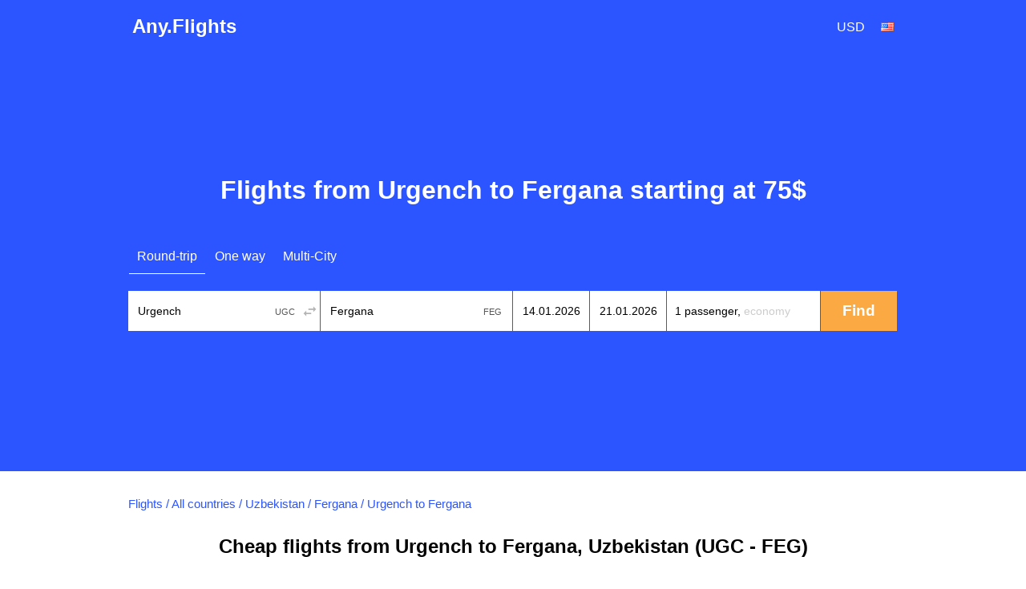

--- FILE ---
content_type: text/html; charset=utf-8
request_url: https://any.flights/routes/ugc/feg
body_size: 8975
content:
<!DOCTYPE html>
<html lang="en">
<head>
<title>Cheap flights from Urgench to Fergana (UGC-FEG)</title>
<meta http-equiv="Content-Type" content="text/html; charset=utf-8" />
<link rel="alternate" hreflang="en" href="https://any.flights/routes/ugc/feg" />
<link rel="alternate" hreflang="en-GB" href="https://uk.any.flights/routes/ugc/feg" />
<link rel="alternate" hreflang="en-CA" href="https://ca.any.flights/routes/ugc/feg" />
<link rel="alternate" hreflang="ru-RU" href="https://ru.any.flights/routes/ugc/feg" />
<link rel="alternate" hreflang="en-AU" href="https://au.any.flights/routes/ugc/feg" />
<link rel="alternate" hreflang="en-IN" href="https://in.any.flights/routes/ugc/feg" />
<link rel="alternate" hreflang="en-ES" href="https://es.any.flights/routes/ugc/feg" />
<link rel="alternate" hreflang="de-DE" href="https://de.any.flights/routes/ugc/feg" />
<link rel="alternate" hreflang="fr-FR" href="https://fr.any.flights/routes/ugc/feg" />
<link rel="canonical" href="https://any.flights/routes/ugc/feg" />
<meta name="description" content="We will find for you cheap flight tickets from Urgench to Fergana. Buy flight tickets Urgench - Fergana at the best price!" />
<meta content="We will find for you cheap flight tickets from Urgench to Fergana. Buy flight tickets Urgench - Fergana at the best price!" property="og:description" />
<meta property="og:title" content="Cheap flights from Urgench to Fergana (UGC-FEG)" />
<meta property="og:url" content="https://any.flights/routes/ugc/feg" />
<meta name="viewport" content="width=device-width" />
<meta property="og:site_name" content="Any.Flights" />
<meta property="og:type" content="website" />
<meta name="google" content="notranslate" />
<link rel="icon" href="/favicon.svg" type="image/svg+xml">
<link type="text/css" rel="stylesheet" href="https://any.flights/files/css/css_7IJmLmjA0aj48Njgk5GTiwkhaLEXOarmGTC-wtywHmc.css" media="all" />
</head>
<body class="html not-front not-logged-in no-sidebars page-routes page-routes-ugc page-routes-ugc-feg featured" >
<div id="page-wrapper">
<div id="page">
<div id="header">
  <div class="header-in">
  <div class="logo" itemscope="itemscope" itemtype="http://schema.org/Organization">
   <a href="https://any.flights/" itemprop="url" title="Any.Flights" rel="home" id="logo">Any.Flights</a>
  </div>
    <div id="block-avia-avia-curlang" class="block block-avia">
<div id="currency_lang"><div class="curlangwrapper"><div class="curlanginner lang_inner" rel="lang"><div class="flag-wrapper"><div class="en_flag flag"></div></div></div><div class="curlangselector lang_selector"><a class="close" href="#" title="Close"></a><div class="item-list"><ul class="language"><li class="first"><span data-lang="en-CA" class="en-CA_flag flag"></span><a href="https://ca.any.flights/routes/ugc/feg" class="name" rel="nofollow">Canada</a></li>
<li class=""><span data-lang="de" class="de_flag flag"></span><a href="https://de.any.flights/routes/ugc/feg" class="name" rel="nofollow">Deutsch</a></li>
<li class=""><span data-lang="en-gb" class="en-gb_flag flag"></span><a href="https://uk.any.flights/routes/ugc/feg" class="name" rel="nofollow">English (UK)</a></li>
<li class="active"><span data-lang="en" class="en_flag flag"></span><a href="https://any.flights/routes/ugc/feg" class="name active" rel="nofollow">English (US)</a></li>
<li class=""><span data-lang="es" class="es_flag flag"></span><a href="https://es.any.flights/routes/ugc/feg" class="name" rel="nofollow">España</a></li>
<li class=""><span data-lang="en-AU" class="en-AU_flag flag"></span><a href="https://au.any.flights/routes/ugc/feg" class="name" rel="nofollow">Australia</a></li>
<li class=""><span data-lang="fr" class="fr_flag flag"></span><a href="https://fr.any.flights/routes/ugc/feg" class="name" rel="nofollow">Français</a></li>
<li class=""><span data-lang="en-IN" class="en-IN_flag flag"></span><a href="https://in.any.flights/routes/ugc/feg" class="name" rel="nofollow">India</a></li>
<li class="last"><span data-lang="ru" class="ru_flag flag"></span><a href="https://ru.any.flights/routes/ugc/feg" class="name" rel="nofollow">Россия</a></li>
</ul></div></div></div><div class="curlangwrapper"><div class="curlanginner currency_inner" rel="currency"><div class="code">usd</div></div><div class="curlangselector currency_selector"><a class="close" href="#" title="Close"></a><div class="item-list"><ul class="currency"><li class="first"><span class="code" data-curr="aed">AED</span><span class="name">AED</span></li>
<li class=""><span class="code" data-curr="all">ALL</span><span class="name">Lek</span></li>
<li class=""><span class="code" data-curr="amd">AMD</span><span class="name">֏</span></li>
<li class=""><span class="code" data-curr="ars">ARS</span><span class="name">$</span></li>
<li class=""><span class="code" data-curr="aud">AUD</span><span class="name">A$</span></li>
<li class=""><span class="code" data-curr="azn">AZN</span><span class="name">₼</span></li>
<li class=""><span class="code" data-curr="bam">BAM</span><span class="name">KM</span></li>
<li class=""><span class="code" data-curr="bdt">BDT</span><span class="name">BDT</span></li>
<li class=""><span class="code" data-curr="bgn">BGN</span><span class="name">лв.</span></li>
<li class=""><span class="code" data-curr="bhd">BHD</span><span class="name">.د.ب</span></li>
<li class=""><span class="code" data-curr="bob">BOB</span><span class="name">$</span></li>
<li class=""><span class="code" data-curr="brl">BRL</span><span class="name">R$</span></li>
<li class=""><span class="code" data-curr="byn">BYN</span><span class="name">BYN</span></li>
<li class=""><span class="code" data-curr="cad">CAD</span><span class="name">C$</span></li>
<li class=""><span class="code" data-curr="chf">CHF</span><span class="name">Fr</span></li>
<li class=""><span class="code" data-curr="clp">CLP</span><span class="name">C$</span></li>
<li class=""><span class="code" data-curr="cny">CNY</span><span class="name">¥</span></li>
<li class=""><span class="code" data-curr="cop">COP</span><span class="name">COL$</span></li>
<li class=""><span class="code" data-curr="crc">CRC</span><span class="name">₡</span></li>
<li class=""><span class="code" data-curr="czk">CZK</span><span class="name">Kč</span></li>
<li class=""><span class="code" data-curr="dkk">DKK</span><span class="name">kr</span></li>
<li class=""><span class="code" data-curr="dop">DOP</span><span class="name">$</span></li>
<li class=""><span class="code" data-curr="dzd">DZD</span><span class="name">.د.ج</span></li>
<li class=""><span class="code" data-curr="egp">EGP</span><span class="name">E£</span></li>
<li class=""><span class="code" data-curr="eur">EUR</span><span class="name">€</span></li>
<li class=""><span class="code" data-curr="gbp">GBP</span><span class="name">£</span></li>
<li class=""><span class="code" data-curr="gel">GEL</span><span class="name">₾</span></li>
<li class=""><span class="code" data-curr="ghs">GHS</span><span class="name">GH₵</span></li>
<li class=""><span class="code" data-curr="gtq">GTQ</span><span class="name">Q</span></li>
<li class=""><span class="code" data-curr="hkd">HKD</span><span class="name">HK$</span></li>
<li class=""><span class="code" data-curr="hnl">HNL</span><span class="name">L</span></li>
<li class=""><span class="code" data-curr="hrk">HRK</span><span class="name">Kn</span></li>
<li class=""><span class="code" data-curr="htg">HTG</span><span class="name">G</span></li>
<li class=""><span class="code" data-curr="huf">HUF</span><span class="name">Ft</span></li>
<li class=""><span class="code" data-curr="idr">IDR</span><span class="name">Rp</span></li>
<li class=""><span class="code" data-curr="ils">ILS</span><span class="name">ש</span></li>
<li class=""><span class="code" data-curr="inr">INR</span><span class="name">र</span></li>
<li class=""><span class="code" data-curr="iqd">IQD</span><span class="name">.د.ع</span></li>
<li class=""><span class="code" data-curr="irr">IRR</span><span class="name">﷼</span></li>
<li class=""><span class="code" data-curr="isk">ISK</span><span class="name">kr.</span></li>
<li class=""><span class="code" data-curr="jod">JOD</span><span class="name">.د.إ</span></li>
<li class=""><span class="code" data-curr="jpy">JPY</span><span class="name">¥</span></li>
<li class=""><span class="code" data-curr="kes">KES</span><span class="name">KSh</span></li>
<li class=""><span class="code" data-curr="kgs">KGS</span><span class="name">com</span></li>
<li class=""><span class="code" data-curr="krw">KRW</span><span class="name">₩</span></li>
<li class=""><span class="code" data-curr="kwd">KWD</span><span class="name">.د.ك</span></li>
<li class=""><span class="code" data-curr="kzt">KZT</span><span class="name">KZT</span></li>
<li class=""><span class="code" data-curr="lkr">LKR</span><span class="name">Rp</span></li>
<li class=""><span class="code" data-curr="ltl">LTL</span><span class="name">LTL</span></li>
<li class=""><span class="code" data-curr="lyd">LYD</span><span class="name">.د.ل</span></li>
<li class=""><span class="code" data-curr="mnt">MNT</span><span class="name">₮</span></li>
<li class=""><span class="code" data-curr="mur">MUR</span><span class="name">Rs</span></li>
<li class=""><span class="code" data-curr="mxn">MXN</span><span class="name">$</span></li>
<li class=""><span class="code" data-curr="myr">MYR</span><span class="name">RM</span></li>
<li class=""><span class="code" data-curr="mzn">MZN</span><span class="name">MTn</span></li>
<li class=""><span class="code" data-curr="ngn">NGN</span><span class="name">₦</span></li>
<li class=""><span class="code" data-curr="nio">NIO</span><span class="name">$</span></li>
<li class=""><span class="code" data-curr="nok">NOK</span><span class="name">kr</span></li>
<li class=""><span class="code" data-curr="npr">NPR</span><span class="name">NPR</span></li>
<li class=""><span class="code" data-curr="nzd">NZD</span><span class="name">NZ$</span></li>
<li class=""><span class="code" data-curr="omr">OMR</span><span class="name">.ر.ع</span></li>
<li class=""><span class="code" data-curr="pen">PEN</span><span class="name">S/</span></li>
<li class=""><span class="code" data-curr="php">PHP</span><span class="name">₱</span></li>
<li class=""><span class="code" data-curr="pkr">PKR</span><span class="name">Rs</span></li>
<li class=""><span class="code" data-curr="pln">PLN</span><span class="name">zł</span></li>
<li class=""><span class="code" data-curr="pyg">PYG</span><span class="name">₲</span></li>
<li class=""><span class="code" data-curr="qar">QAR</span><span class="name">.ر.ق</span></li>
<li class=""><span class="code" data-curr="ron">RON</span><span class="name">lei</span></li>
<li class=""><span class="code" data-curr="rsd">RSD</span><span class="name">din</span></li>
<li class=""><span class="code" data-curr="rub">RUB</span><span class="name">руб.</span></li>
<li class=""><span class="code" data-curr="sar">SAR</span><span class="name">.ر.س</span></li>
<li class=""><span class="code" data-curr="sek">SEK</span><span class="name">kr</span></li>
<li class=""><span class="code" data-curr="sgd">SGD</span><span class="name">S$</span></li>
<li class=""><span class="code" data-curr="thb">THB</span><span class="name">฿</span></li>
<li class=""><span class="code" data-curr="tjs">TJS</span><span class="name">TJS</span></li>
<li class=""><span class="code" data-curr="tnd">TND</span><span class="name">.د.ت</span></li>
<li class=""><span class="code" data-curr="try">TRY</span><span class="name">₺</span></li>
<li class=""><span class="code" data-curr="twd">TWD</span><span class="name">NT$</span></li>
<li class=""><span class="code" data-curr="uah">UAH</span><span class="name">грн.</span></li>
<li class="active"><span class="code" data-curr="usd">USD</span><span class="name">$</span></li>
<li class=""><span class="code" data-curr="uyu">UYU</span><span class="name">$</span></li>
<li class=""><span class="code" data-curr="uzs">UZS</span><span class="name">UZS</span></li>
<li class=""><span class="code" data-curr="ves">VES</span><span class="name">Bs</span></li>
<li class=""><span class="code" data-curr="vnd">VND</span><span class="name">₫</span></li>
<li class=""><span class="code" data-curr="xof">XOF</span><span class="name">FCFA</span></li>
<li class=""><span class="code" data-curr="zar">ZAR</span><span class="name">R</span></li>
<li class="last"><span class="code" data-curr="zmw">ZMW</span><span class="name">ZK</span></li>
</ul></div></div></div></div></div>	<!-- new></span>-->
  </div>
</div> <!-- /new -->
      <div id="featured"><div class="section clearfix">
	<h1>Flights from Urgench to Fergana starting at 75$</h1>      <div id="block-avia-avia-form" class="block block-avia">
<form accept-charset="UTF-8" action="" id="avia-search" method="post"  class="search-form ">
  <input name="utf8" type="hidden" value="✓">
  <input name="currency" type="hidden" value="usd" >
  <input id="marker" name="marker" type="hidden" value="any_routes--ugc--feg">
  <input id="is_show_hotels" name="show_hotels" type="hidden" value="true">
  <input id="with_request" name="with_request" type="hidden" value="true">
  <input id="oneway_checkbox" name="oneway" value="0" type="hidden">
  <input id="complex_checkbox" name="complex" value="0" type="hidden">
  <div id="avia-form-tabs">
    <ul><li  class="active"><a  class="roundtrip" href="#">Round-trip</a></li><li ><a  class="oneway" href="#">One way</a></li><li ><a  class="complex" href="#">Multi-City</a></li></ul>  </div>
<div class="clear"></div>
  <div id="avia-form-contents" class="search-form-contents">
    <div id="simple">
      <div class="avia-form-line-wrapper">
        <div class="avia-form-input-unit avia-origin">
          <input placeholder="Origin" tabindex="1" id="origin_name" class="text origin" name="origin" type="text" value="Urgench" autocomplete="off">
          <input id="origin_iata" name="origin_iata" type="text" value="UGC" tabindex="-1" readonly="readonly" class="iata">
          <span id="aviasales_change_places" class="swap-places"></span>
        </div>
        <div class="avia-form-input-unit avia-destination">
          <input placeholder="Destination" tabindex="2" data-validate="require" id="destination_name" class="text" name="destination" type="text" value="Fergana">
          <input id="destination_iata" name="destination_iata" type="text" value="FEG" tabindex="-1" readonly="readonly" class="iata">
        </div>
        <div class="avia-form-input-unit avia-direct avia-date">
          <input id="depart_date" class="text" name="depart_date" type="hidden" value="2026-01-14">
          <input placeholder="Departure date" tabindex="3" id="depart_date_show" class="text datepicker" name="depart_date_show" type="text" autocomplete="off" autocorrect="off" autocapitalize="off" spellcheck="false" readonly="" value="">
        </div>
        <div class="avia-form-input-unit avia-return avia-date">
          <input id="return_date" class="text" name="return_date" type="hidden" value="2026-01-21">
          <input placeholder="Return date" tabindex="4" id="return_date_show" class="text datepicker" name="return_date_show" type="text" autocomplete="off" autocorrect="off" autocapitalize="off" spellcheck="false" readonly="" value="">
                  </div>
        <div class="avia-form-input-unit avia-travelers">
          <input type="hidden" name="adults" id="adults" value="1">
          <input type="hidden" name="children" id="children" value="0">
          <input type="hidden" name="infants" id="infants" value="0">
          <div class="travelers-wrapper">
            <button name="travelers-btn" class="travelers-btn"><span class="passengers">1 passenger, </span><span class="class">Economy</span></button>
            <div class="travelers-dialog ">
              <div class="field-row"><span class="label">Adults 12+</span><div class="field-btns" rel="adults"><a href="#" class="minus disabled">–<div class="err">Infants cannot be more than adults</div></a><span class="field-val">1</span><a href="#" class="plus">+</a></div></div>
              <div class="field-row"><span class="label">Children 2-11</span><div class="field-btns" rel="children"><a href="#" class="minus disabled">–</a><span class="field-val">0</span><a href="#" class="plus">+</a></div></div>
              <div class="field-row last"><span class="label">Infants 0-2</span><div class="field-btns" rel="infants"><a href="#" class="minus disabled">–</a><span class="field-val">0</span><a href="#" class="plus">+<div class="err">Infants cannot be more than adults</div></a></div></div>
              <div class="field-row trip-switcher"><input  class="trip-switcher" type="checkbox" id="trip_class" name="trip_class" value="1"><label for="trip_class">Business</label></div>
              <a href="#" class="close-dialog">Close</a>
            </div>
          </div>
        </div>
        <div class="avia-form-input-unit avia-submit">
		<div style="margin-top: 5px; margin-left: auto;margin-right:auto;width: 40px;display:none;" id="gif"><div class="custom-loader"></div></div>
          <div id="uniform-search_submit" class="button ob" style="-moz-user-select: none;">
		    <span><input tabindex="5" id="search_submit" type="submit" value="Find" name="commit"></span>
          </div>
        </div>
      </div>
    </div>
    <div id="complex"></div><div id="complex-add-button"></div>
    <div id="complex_travelers" class="avia-form-line-wrapper"></div>
  </div>
</form>
</div>    </div></div> <!-- /.section, /#featured -->
  <div id="main-wrapper" class="clearfix"><div id="main" class="clearfix">
   <div id="breadcrumb"><div class="breadcrumb" itemscope itemtype="http://schema.org/BreadcrumbList"><span itemprop="itemListElement" itemscope itemtype="http://schema.org/ListItem"><a href="https://any.flights/" itemprop="item" typeof="WebPage" title="Flights"><span itemprop="name">Flights</span></a><meta itemprop="position" content="1" /></span> / <span itemprop="itemListElement" itemscope itemtype="http://schema.org/ListItem"><a href="https://any.flights/countries" itemprop="item" typeof="WebPage" title="All countries"><span itemprop="name">All countries</span></a><meta itemprop="position" content="2" /></span> / <span itemprop="itemListElement" itemscope itemtype="http://schema.org/ListItem"><a href="https://any.flights/country/uz" itemprop="item" typeof="WebPage" title="Uzbekistan"><span itemprop="name">Uzbekistan</span></a><meta itemprop="position" content="3" /></span> / <span itemprop="itemListElement" itemscope itemtype="http://schema.org/ListItem"><a href="https://any.flights/city/feg" itemprop="item" typeof="WebPage" title="Fergana"><span itemprop="name">Fergana</span></a><meta itemprop="position" content="4" /></span> / <span itemprop="itemListElement" itemscope itemtype="http://schema.org/ListItem"><span itemprop="name">Urgench to Fergana</span><meta itemprop="position" content="5" /></span></div></div>    <h2 class="page_title">Cheap flights from Urgench to Fergana, Uzbekistan (UGC - FEG)</h2>
        <div id="content" class="column"><div class="section">
                        <p>As a rule, buying flight tickets from Urgench to Fergana expends a lot. Using our service of searching for cheap flight tickets, you will be able to save a significant sum of money! We will help tip to buy flight tickets from Urgench to Fergana at the most favorable prices.</p>
<p>Out service helps you to find tickets from Urgench to Fergana in the most reliable travel agencies and booking systems, including all the airline companies. We don't sell tickets and don't do any surcharges, we just find the best offers - you choose yourself where you want to buy flight tickets Urgench - Fergana at the best price!</p>
<p>We also recommend you to look through the prices for return tickets <a href="https://any.flights/routes/feg/ugc">from Fergana to Urgench</a>.</p>
<div id="block-avia-avia-from-city" class="block block-avia">
<h2>Popular flights from Urgench</h2>
<div class="item-list"><ul class="prices-list"><li class="odd first"><a href="https://any.flights/routes/ugc/aer">To Sochi (Adler)</a><span class="w"><span class="price"><a data-form="{&quot;orig&quot;:{&quot;iata&quot;:&quot;UGC&quot;,&quot;name&quot;:&quot;Urgench&quot;},&quot;dest&quot;:{&quot;iata&quot;:&quot;AER&quot;,&quot;name&quot;:&quot;Sochi (Adler)&quot;},&quot;dates&quot;:{&quot;depart&quot;:&quot;2026-01-12&quot;,&quot;return&quot;:&quot;2026-01-19&quot;}}" class="fillform ajax-link" href="#">from <span data-currency="rub" data-value="32610" class="price"><span class="currency_code prefix cc_usd">$</span><span class="price_amount">332</span></span></a></span></span></li>
<li class="even"><a href="https://any.flights/routes/ugc/ala">To Almaty</a><span class="w"><span class="price"><a data-form="{&quot;orig&quot;:{&quot;iata&quot;:&quot;UGC&quot;,&quot;name&quot;:&quot;Urgench&quot;},&quot;dest&quot;:{&quot;iata&quot;:&quot;ALA&quot;,&quot;name&quot;:&quot;Almaty&quot;},&quot;dates&quot;:{&quot;depart&quot;:&quot;2026-02-28&quot;,&quot;return&quot;:&quot;2026-03-15&quot;}}" class="fillform ajax-link" href="#">from <span data-currency="rub" data-value="21004" class="price"><span class="currency_code prefix cc_usd">$</span><span class="price_amount">214</span></span></a></span></span></li>
<li class="odd"><a href="https://any.flights/routes/ugc/bcn">To Barcelona</a><span class="w"><span class="price"><a data-form="{&quot;orig&quot;:{&quot;iata&quot;:&quot;UGC&quot;,&quot;name&quot;:&quot;Urgench&quot;},&quot;dest&quot;:{&quot;iata&quot;:&quot;BCN&quot;,&quot;name&quot;:&quot;Barcelona&quot;},&quot;dates&quot;:{&quot;depart&quot;:&quot;2026-01-25&quot;,&quot;return&quot;:&quot;2026-02-04&quot;}}" class="fillform ajax-link" href="#">from <span data-currency="rub" data-value="41406" class="price"><span class="currency_code prefix cc_usd">$</span><span class="price_amount">421</span></span></a></span></span></li>
<li class="even"><a href="https://any.flights/routes/ugc/bhk">To Bukhara</a><span class="w"><span class="price"><a data-form="{&quot;orig&quot;:{&quot;iata&quot;:&quot;UGC&quot;,&quot;name&quot;:&quot;Urgench&quot;},&quot;dest&quot;:{&quot;iata&quot;:&quot;BHK&quot;,&quot;name&quot;:&quot;Bukhara&quot;},&quot;dates&quot;:{&quot;depart&quot;:&quot;2026-03-20&quot;,&quot;return&quot;:&quot;2026-03-27&quot;}}" class="fillform ajax-link" href="#">from <span data-currency="rub" data-value="20083" class="price"><span class="currency_code prefix cc_usd">$</span><span class="price_amount">205</span></span></a></span></span></li>
<li class="odd"><a href="https://any.flights/routes/ugc/dxb">To Dubai</a><span class="w"><span class="price"><a data-form="{&quot;orig&quot;:{&quot;iata&quot;:&quot;UGC&quot;,&quot;name&quot;:&quot;Urgench&quot;},&quot;dest&quot;:{&quot;iata&quot;:&quot;DXB&quot;,&quot;name&quot;:&quot;Dubai&quot;},&quot;dates&quot;:{&quot;depart&quot;:&quot;2026-01-22&quot;,&quot;return&quot;:&quot;2026-01-29&quot;}}" class="fillform ajax-link" href="#">from <span data-currency="rub" data-value="36243" class="price"><span class="currency_code prefix cc_usd">$</span><span class="price_amount">369</span></span></a></span></span></li>
<li class="even"><a href="https://any.flights/routes/ugc/dyu">To Dushanbe</a><span class="w"><span class="price"><a data-form="{&quot;orig&quot;:{&quot;iata&quot;:&quot;UGC&quot;,&quot;name&quot;:&quot;Urgench&quot;},&quot;dest&quot;:{&quot;iata&quot;:&quot;DYU&quot;,&quot;name&quot;:&quot;Dushanbe&quot;},&quot;dates&quot;:{&quot;depart&quot;:&quot;2026-03-14&quot;,&quot;return&quot;:&quot;2026-03-18&quot;}}" class="fillform ajax-link" href="#">from <span data-currency="rub" data-value="20432" class="price"><span class="currency_code prefix cc_usd">$</span><span class="price_amount">208</span></span></a></span></span></li>
<li class="odd"><a href="https://any.flights/routes/ugc/evn">To Yerevan</a><span class="w"><span class="price"><a data-form="{&quot;orig&quot;:{&quot;iata&quot;:&quot;UGC&quot;,&quot;name&quot;:&quot;Urgench&quot;},&quot;dest&quot;:{&quot;iata&quot;:&quot;EVN&quot;,&quot;name&quot;:&quot;Yerevan&quot;},&quot;dates&quot;:{&quot;depart&quot;:&quot;2026-01-25&quot;,&quot;return&quot;:&quot;2026-01-31&quot;}}" class="fillform ajax-link" href="#">from <span data-currency="rub" data-value="32234" class="price"><span class="currency_code prefix cc_usd">$</span><span class="price_amount">328</span></span></a></span></span></li>
<li class="even"><a href="https://any.flights/routes/ugc/hel">To Vantaa</a><span class="w"><span class="price"><a data-form="{&quot;orig&quot;:{&quot;iata&quot;:&quot;UGC&quot;,&quot;name&quot;:&quot;Urgench&quot;},&quot;dest&quot;:{&quot;iata&quot;:&quot;HEL&quot;,&quot;name&quot;:&quot;Vantaa&quot;},&quot;dates&quot;:{&quot;depart&quot;:&quot;2026-01-11&quot;,&quot;return&quot;:&quot;2026-01-18&quot;}}" class="fillform ajax-link" href="#">from <span data-currency="rub" data-value="57766" class="price"><span class="currency_code prefix cc_usd">$</span><span class="price_amount">588</span></span></a></span></span></li>
<li class="odd"><a href="https://any.flights/routes/ugc/hrg">To Hurghada</a><span class="w"><span class="price"><a data-form="{&quot;orig&quot;:{&quot;iata&quot;:&quot;UGC&quot;,&quot;name&quot;:&quot;Urgench&quot;},&quot;dest&quot;:{&quot;iata&quot;:&quot;HRG&quot;,&quot;name&quot;:&quot;Hurghada&quot;},&quot;dates&quot;:{&quot;depart&quot;:&quot;2026-03-30&quot;,&quot;return&quot;:&quot;2026-04-01&quot;}}" class="fillform ajax-link" href="#">from <span data-currency="rub" data-value="64417" class="price"><span class="currency_code prefix cc_usd">$</span><span class="price_amount">655</span></span></a></span></span></li>
<li class="even last"><a href="https://any.flights/routes/ugc/hta">To Chita</a><span class="w"><span class="price"><a data-form="{&quot;orig&quot;:{&quot;iata&quot;:&quot;UGC&quot;,&quot;name&quot;:&quot;Urgench&quot;},&quot;dest&quot;:{&quot;iata&quot;:&quot;HTA&quot;,&quot;name&quot;:&quot;Chita&quot;},&quot;dates&quot;:{&quot;depart&quot;:&quot;2026-01-11&quot;,&quot;return&quot;:&quot;2026-01-18&quot;}}" class="fillform ajax-link" href="#">from <span data-currency="rub" data-value="73982" class="price"><span class="currency_code prefix cc_usd">$</span><span class="price_amount">753</span></span></a></span></span></li>
</ul></div></div><div id="block-avia-avia-backtoform" class="block block-avia">
<span data-form="{&quot;orig&quot;:{&quot;iata&quot;:&quot;UGC&quot;,&quot;name&quot;:&quot;Urgench&quot;},&quot;dest&quot;:{&quot;iata&quot;:&quot;FEG&quot;,&quot;name&quot;:&quot;Fergana&quot;},&quot;dates&quot;:{&quot;depart&quot;:&quot;2026-01-07&quot;,&quot;return&quot;:&quot;2026-01-21&quot;}}" class="fillform backbutton"><span>Find Flights to Fergana</span></span></div></div></div> <!-- /.section, /#content -->
  </div></div> <!-- /#main, /#main-wrapper -->
      <footer>
  <div class="section">
    <div class="footer-column column-1">
      <div class="footer-title"><a href="https://any.flights/countries">Top countries</a></div>
      <a href="https://any.flights/country/vn">Vietnam</a> <a href="https://any.flights/country/de">Germany</a> <a href="https://any.flights/country/il">Israel</a> <a href="https://any.flights/country/in">India</a> <a href="https://any.flights/country/es">Spain</a> <a href="https://any.flights/country/it">Italy</a> <a href="https://any.flights/country/us">United States</a> <a href="https://any.flights/country/ae">United Arab Emirates</a> <a href="https://any.flights/country/ru">Russia</a> <a href="https://any.flights/country/th">Thailand</a> <a href="https://any.flights/country/tr">Turkey</a> <a href="https://any.flights/country/fr">France</a> <a href="https://any.flights/country/cz">Czech Republic</a>     </div>
    <div class="footer-column column-2">
      <div class="footer-title"><a href="https://any.flights/cities">Top cities</a></div>
      <a href="https://any.flights/city/mow">Moscow</a> <a href="https://any.flights/city/bkk">Bangkok</a> <a href="https://any.flights/city/led">St Petersburg</a> <a href="https://any.flights/city/bcn">Barcelona</a> <a href="https://any.flights/city/hkt">Phuket</a> <a href="https://any.flights/city/par">Paris</a> <a href="https://any.flights/city/prg">Prague</a> <a href="https://any.flights/city/rom">Rome</a> <a href="https://any.flights/city/ist">Istanbul</a> <a href="https://any.flights/city/tlv">Tel Aviv Yafo</a> <a href="https://any.flights/city/aer">Sochi (Adler)</a> <a href="https://any.flights/city/nyc">New York</a> <a href="https://any.flights/city/krr">Krasnodar</a> <a href="https://any.flights/city/ovb">Novosibirsk</a> <a href="https://any.flights/city/mil">Milan</a> <a href="https://any.flights/city/sgn">Ho Chi Minh City</a> <a href="https://any.flights/city/goi">Goa</a> <a href="https://any.flights/city/dxb">Dubai</a> <a href="https://any.flights/city/evn">Yerevan</a>     </div>
    <div class="footer-column column-3"></div>
</div>
<div id="footer">
<div class="section">
<div class="footer-title">International Sites</div>
<div id="lang-links"><div class="item-list"><ul class="language"><li class="first"><span data-lang="en-CA" class="en-CA_flag flag"></span><a href="https://ca.any.flights/routes/ugc/feg" class="name" rel="alternate" title="Canada - flights">Canada - flights</a></li>
<li class=""><span data-lang="de" class="de_flag flag"></span><a href="https://de.any.flights/routes/ugc/feg" class="name" rel="alternate" title="Deutschland - Flüge">Deutschland - Flüge</a></li>
<li class=""><span data-lang="en-gb" class="en-gb_flag flag"></span><a href="https://uk.any.flights/routes/ugc/feg" class="name" rel="alternate" title="Cheap flights">Cheap flights</a></li>
<li class="active"><span data-lang="en" class="en_flag flag"></span><a href="https://any.flights/routes/ugc/feg" class="name active" rel="alternate" title="Cheap flights">Cheap flights</a></li>
<li class=""><span data-lang="es" class="es_flag flag"></span><a href="https://es.any.flights/routes/ugc/feg" class="name" rel="alternate" title="España - vuelos">España - vuelos</a></li>
<li class=""><span data-lang="en-AU" class="en-AU_flag flag"></span><a href="https://au.any.flights/routes/ugc/feg" class="name" rel="alternate" title="Australia - flights">Australia - flights</a></li>
<li class=""><span data-lang="fr" class="fr_flag flag"></span><a href="https://fr.any.flights/routes/ugc/feg" class="name" rel="alternate" title="France - vols">France - vols</a></li>
<li class=""><span data-lang="en-IN" class="en-IN_flag flag"></span><a href="https://in.any.flights/routes/ugc/feg" class="name" rel="alternate" title="India - Flight tickets">India - Flight tickets</a></li>
<li class="last"><span data-lang="ru" class="ru_flag flag"></span><a href="https://ru.any.flights/routes/ugc/feg" class="name" rel="alternate" title="Россия - авиабилеты">Россия - авиабилеты</a></li>
</ul></div></div></div>
</div>
<div class="app-box">
				<div class="app-box__inner">
					<a href="https://play.google.com/store/apps/details?id=net.aviascanner.aviascanner" class="app-box__btn" title="Any.Flights Google Play" target="_blank"><img class="app-box__img" src="//any.flights/gp.png" alt="Any.Flights Google Play"></a>
					<a href="https://apps.apple.com/app/any-travel/id6478040026" class="app-box__btn" title="Any.Travel App Store" target="_blank"><img class="app-box__img" src="//any.flights/as.png" alt="Any.Travel App Store"></a>
					<a href="https://appgallery.huawei.com/app/C103309647" class="app-box__btn" title="Any.Flights AppGallery" target="_blank"><img class="app-box__img" src="//any.flights/ag.png" alt="Any.Flights AppGallery"></a>
				</div>
</div>
<div class="legal-info">
<p id="copyright">Any.Flights 2026 </p>
</div>
</footer>
 <!-- /.section, /#footer-wrapper -->
</div></div><script type="text/javascript" src="https://any.flights/files/js/js_jXJyx0_otZCdMMyqbRxuFQyUGC5etVC5uBH9Gf4vwb8.js"></script>
<script type="text/javascript">
<!--//--><![CDATA[//><!--
jQuery.extend(Drupal.settings, {"basePath":"\/","pathPrefix":"","setHasJsCookie":0,"ajaxPageState":{"theme":"skyguru","theme_token":"JWV3zJF5HF7Xg6gcHwGWyXiXtKy8IStgweZat7Z-t0U","js":{"sites\/all\/modules\/custom\/avia\/js\/jquery.min.js":1,"misc\/jquery-extend-3.4.0.js":1,"misc\/jquery-html-prefilter-3.5.0-backport.js":1,"misc\/jquery.once.js":1,"misc\/drupal.js":1,"sites\/all\/modules\/develop\/admin_menu\/admin_devel\/admin_devel.js":1,"sites\/all\/modules\/custom\/avia\/js\/jquery-ui.min.js":1,"sites\/all\/modules\/custom\/avia\/js\/jquery.ui.autocomplete.min.js":1,"misc\/jquery.cookie.js":1,"sites\/all\/modules\/custom\/avia\/js\/jquery.smooth-scroll.min.js":1,"sites\/all\/modules\/custom\/avia\/js\/jquery.uniform.min.js":1,"sites\/all\/modules\/custom\/avia\/js\/jquery.ui.touch-punch.min.js":1,"sites\/all\/modules\/custom\/avia\/js\/avia_form.js":1,"misc\/ui\/jquery.ui.datepicker.min.js":1,"misc\/ui\/jquery.ui.datepicker-1.13.0-backport.js":1},"css":{"modules\/system\/system.base.css":1,"modules\/system\/system.menus.css":1,"modules\/system\/system.messages.css":1,"modules\/system\/system.theme.css":1,"modules\/field\/theme\/field.css":1,"modules\/node\/node.css":1,"modules\/user\/user.css":1,"sites\/all\/themes\/skyguru\/css\/layout.css":1,"sites\/all\/themes\/skyguru\/css\/style.css":1,"sites\/all\/themes\/skyguru\/css\/colors.css":1}},"avia":{"whitelbl_lang":"us","currency":"usd","language":"en","lang":"en","l":"en","l_prefix":"","currency_rates":{"aed":26.783675375166077,"all":1.0413988866658244,"amd":0.25250925161299564,"ars":0.34377022208383784,"aud":64.17114586683138,"azn":57.86912411764706,"bam":55.270562371694105,"bdt":0.8955939531731616,"bgn":55.27540693460391,"bhd":260.9476128710534,"bob":14.186114329592524,"brl":20.106587434597774,"byn":30.90231223496152,"cad":73.14296771085269,"chf":112.33040796449365,"clp":0.11622365290330201,"cny":13.600076172307011,"cop":0.024356162811105402,"crc":0.18268843522844858,"czk":4.481319512772858,"dkk":14.51465858263237,"dop":1.7338622434330508,"dzd":0.7246593000437583,"egp":3.183895663190076,"eur":108.14661063157108,"gbp":125.10222323389418,"gel":37.68547233870743,"ghs":8.732384865945003,"gtq":12.463872921531992,"hkd":12.586513487216457,"hnl":3.9852974936997447,"hrk":14.354237189708345,"htg":0.718110791181099,"huf":0.28215971473372803,"idr":0.006449510266710814,"ils":26.412041220794464,"inr":1.1880277705075621,"iqd":0.0748704731066398,"irr":0.002328461798816568,"isk":0.7473791005090025,"jod":138.9316636068352,"jpy":0.680474165121877,"kes":0.6848417055342847,"kgs":1.1195801866393535,"krw":0.07414916914047859,"kwd":319.8842138121421,"kzt":0.22016093562860636,"lkr":0.30653687765900905,"ltl":31.321423375686713,"lyd":20.441982511044625,"mnt":0.028515220579710145,"mur":2.1789038981173867,"mxn":5.780023983182395,"myr":21.447026596904294,"mzn":1.5412425107121648,"ngn":0.12742870780549725,"nio":2.6789891028993673,"nok":9.471863434572253,"npr":0.7396995991746315,"nzd":59.06732211958463,"omr":255.52733001210396,"pen":26.514798181380577,"php":1.7411179676027055,"pkr":0.34083061045353025,"pln":24.295272575504818,"pyg":0.013521992310225576,"qar":26.88766721857291,"ron":21.891344044148735,"rsd":0.9221566056129431,"rub":1,"sar":26.219844217455904,"sek":9.161431335253265,"sgd":72.86208365057311,"thb":2.804895747501675,"tjs":8.923491236017348,"tnd":31.863367859872778,"try":3.6371421203581407,"twd":3.0911051027461824,"uah":2.6676507142830412,"usd":98.377511,"uyu":2.591311086179552,"uzs":0.008401858508026265,"ves":0.0003,"vnd":0.004140708503144353,"xof":0.1648684730658573,"zar":5.222222994882113,"zmw":5.165935918719152},"t":{"complex_remove":"Remove","complex_addflight":"Add another flight","economy":"Economy","business":"Business"},"marker":"any_routes--ugc--feg","origin":{"iata":"UGC","name":"Urgench"},"destination":{"iata":"FEG","name":"Fergana"},"search_url":"null","monthNames":["January","February","March","April","May","June","July","August","September","October","November","December"],"monthNamesN":["January","February","March","April","May","June","July","August","September","October","November","December"],"monthNamesShort":["Jan","Feb","Mar","Apr","May","Jun","Jul","Aug","Sep","Oct","Nov","Dec"],"weekdaysNames":["SU","MO","TU","WE","TH","FR","SA"],"autocompleteplaces":{"popularFrom":[{"country":"USA","label":"New York","port":"","value":"NYC"}]},"params":[]}});
//--><!]]>
</script>
</body>
</html>

--- FILE ---
content_type: text/css
request_url: https://any.flights/files/css/css_7IJmLmjA0aj48Njgk5GTiwkhaLEXOarmGTC-wtywHmc.css
body_size: 20867
content:
@import url('//fonts.googleapis.com/css?family=Open+Sans:400italic,600italic,400,300,700,600&subset=latin,cyrillic');#autocomplete{border:1px solid;overflow:hidden;position:absolute;z-index:100;}#autocomplete ul{list-style:none;list-style-image:none;margin:0;padding:0;}#autocomplete li{background:#fff;color:#000;cursor:default;white-space:pre;zoom:1;}html.js input.form-autocomplete{background-image:url(/misc/throbber-inactive.png);background-position:100% center;background-repeat:no-repeat;}html.js input.throbbing{background-image:url(/misc/throbber-active.gif);background-position:100% center;}html.js fieldset.collapsed{border-bottom-width:0;border-left-width:0;border-right-width:0;height:1em;}html.js fieldset.collapsed .fieldset-wrapper{display:none;}fieldset.collapsible{position:relative;}fieldset.collapsible .fieldset-legend{display:block;}.form-textarea-wrapper textarea{display:block;margin:0;width:100%;-moz-box-sizing:border-box;-webkit-box-sizing:border-box;box-sizing:border-box;}.resizable-textarea .grippie{background:#eee url(/misc/grippie.png) no-repeat center 2px;border:1px solid #ddd;border-top-width:0;cursor:s-resize;height:9px;overflow:hidden;}body.drag{cursor:move;}.draggable a.tabledrag-handle{cursor:move;float:left;height:1.7em;margin-left:-1em;overflow:hidden;text-decoration:none;}a.tabledrag-handle:hover{text-decoration:none;}a.tabledrag-handle .handle{background:url(/misc/draggable.png) no-repeat 6px 9px;height:13px;margin:-0.4em 0.5em;padding:0.42em 0.5em;width:13px;}a.tabledrag-handle-hover .handle{background-position:6px -11px;}div.indentation{float:left;height:1.7em;margin:-0.4em 0.2em -0.4em -0.4em;padding:0.42em 0 0.42em 0.6em;width:20px;}div.tree-child{background:url(/misc/tree.png) no-repeat 11px center;}div.tree-child-last{background:url(/misc/tree-bottom.png) no-repeat 11px center;}div.tree-child-horizontal{background:url(/misc/tree.png) no-repeat -11px center;}.tabledrag-toggle-weight-wrapper{text-align:right;}table.sticky-header{background-color:#fff;margin-top:0;}.progress .bar{background-color:#fff;border:1px solid;}.progress .filled{background-color:#000;height:1.5em;width:5px;}.progress .percentage{float:right;}.ajax-progress{display:inline-block;}.ajax-progress .throbber{background:transparent url(/misc/throbber-active.gif) no-repeat 0px center;float:left;height:15px;margin:2px;width:15px;}.ajax-progress .message{padding-left:20px;}tr .ajax-progress .throbber{margin:0 2px;}.ajax-progress-bar{width:16em;}.container-inline div,.container-inline label{display:inline;}.container-inline .fieldset-wrapper{display:block;}.nowrap{white-space:nowrap;}html.js .js-hide{display:none;}.element-hidden{display:none;}.element-invisible{position:absolute !important;clip:rect(1px 1px 1px 1px);clip:rect(1px,1px,1px,1px);overflow:hidden;height:1px;}.element-invisible.element-focusable:active,.element-invisible.element-focusable:focus{position:static !important;clip:auto;overflow:visible;height:auto;}.clearfix:after{content:".";display:block;height:0;clear:both;visibility:hidden;}* html .clearfix{height:1%;}*:first-child + html .clearfix{min-height:1%;}
ul.menu{border:none;list-style:none;text-align:left;}ul.menu li{margin:0 0 0 0.5em;}ul li.expanded{list-style-image:url(/misc/menu-expanded.png);list-style-type:circle;}ul li.collapsed{list-style-image:url(/misc/menu-collapsed.png);list-style-type:disc;}ul li.leaf{list-style-image:url(/misc/menu-leaf.png);list-style-type:square;}li.expanded,li.collapsed,li.leaf{padding:0.2em 0.5em 0 0;margin:0;}li a.active{color:#000;}td.menu-disabled{background:#ccc;}ul.inline,ul.links.inline{display:inline;padding-left:0;}ul.inline li{display:inline;list-style-type:none;padding:0 0.5em;}.breadcrumb{padding-bottom:0.5em;}ul.primary{border-bottom:1px solid #bbb;border-collapse:collapse;height:auto;line-height:normal;list-style:none;margin:5px;padding:0 0 0 1em;white-space:nowrap;}ul.primary li{display:inline;}ul.primary li a{background-color:#ddd;border-color:#bbb;border-style:solid solid none solid;border-width:1px;height:auto;margin-right:0.5em;padding:0 1em;text-decoration:none;}ul.primary li.active a{background-color:#fff;border:1px solid #bbb;border-bottom:1px solid #fff;}ul.primary li a:hover{background-color:#eee;border-color:#ccc;border-bottom-color:#eee;}ul.secondary{border-bottom:1px solid #bbb;padding:0.5em 1em;margin:5px;}ul.secondary li{border-right:1px solid #ccc;display:inline;padding:0 1em;}ul.secondary a{padding:0;text-decoration:none;}ul.secondary a.active{border-bottom:4px solid #999;}
div.messages{background-position:8px 8px;background-repeat:no-repeat;border:1px solid;margin:6px 0;padding:10px 10px 10px 50px;}div.status{background-image:url(/misc/message-24-ok.png);border-color:#be7;}div.status,.ok{color:#234600;}div.status,table tr.ok{background-color:#f8fff0;}div.warning{background-image:url(/misc/message-24-warning.png);border-color:#ed5;}div.warning,.warning{color:#840;}div.warning,table tr.warning{background-color:#fffce5;}div.error{background-image:url(/misc/message-24-error.png);border-color:#ed541d;}div.error,.error{color:#8c2e0b;}div.error,table tr.error{background-color:#fef5f1;}div.error p.error{color:#333;}div.messages ul{margin:0 0 0 1em;padding:0;}div.messages ul li{list-style-image:none;}
fieldset{margin-bottom:1em;padding:0.5em;}form{margin:0;padding:0;}hr{border:1px solid gray;height:1px;}img{border:0;}table{border-collapse:collapse;}th{border-bottom:3px solid #ccc;padding-right:1em;text-align:left;}tbody{border-top:1px solid #ccc;}tr.even,tr.odd{background-color:#eee;border-bottom:1px solid #ccc;padding:0.1em 0.6em;}th.active img{display:inline;}td.active{background-color:#ddd;}.item-list .title{font-weight:bold;}.item-list ul{margin:0 0 0.75em 0;padding:0;}.item-list ul li{margin:0 0 0.25em 1.5em;padding:0;}.form-item,.form-actions{margin-top:1em;margin-bottom:1em;}tr.odd .form-item,tr.even .form-item{margin-top:0;margin-bottom:0;white-space:nowrap;}.form-item .description{font-size:0.85em;}label{display:block;font-weight:bold;}label.option{display:inline;font-weight:normal;}.form-checkboxes .form-item,.form-radios .form-item{margin-top:0.4em;margin-bottom:0.4em;}.form-type-radio .description,.form-type-checkbox .description{margin-left:2.4em;}input.form-checkbox,input.form-radio{vertical-align:middle;}.marker,.form-required{color:#f00;}.form-item input.error,.form-item textarea.error,.form-item select.error{border:2px solid red;}.container-inline .form-actions,.container-inline.form-actions{margin-top:0;margin-bottom:0;}.more-link{text-align:right;}.more-help-link{text-align:right;}.more-help-link a{background:url(/misc/help.png) 0 50% no-repeat;padding:1px 0 1px 20px;}.item-list .pager{clear:both;text-align:center;}.item-list .pager li{background-image:none;display:inline;list-style-type:none;padding:0.5em;}.pager-current{font-weight:bold;}#autocomplete li.selected{background:#0072b9;color:#fff;}html.js fieldset.collapsible .fieldset-legend{background:url(/misc/menu-expanded.png) 5px 65% no-repeat;padding-left:15px;}html.js fieldset.collapsed .fieldset-legend{background-image:url(/misc/menu-collapsed.png);background-position:5px 50%;}.fieldset-legend span.summary{color:#999;font-size:0.9em;margin-left:0.5em;}tr.drag{background-color:#fffff0;}tr.drag-previous{background-color:#ffd;}.tabledrag-toggle-weight{font-size:0.9em;}body div.tabledrag-changed-warning{margin-bottom:0.5em;}tr.selected td{background:#ffc;}td.checkbox,th.checkbox{text-align:center;}.progress{font-weight:bold;}.progress .bar{background:#ccc;border-color:#666;margin:0 0.2em;-moz-border-radius:3px;-webkit-border-radius:3px;border-radius:3px;}.progress .filled{background:#0072b9 url(/misc/progress.gif);}
.field .field-label{font-weight:bold;}.field-label-inline .field-label,.field-label-inline .field-items{float:left;}form .field-multiple-table{margin:0;}form .field-multiple-table th.field-label{padding-left:0;}form .field-multiple-table td.field-multiple-drag{width:30px;padding-right:0;}form .field-multiple-table td.field-multiple-drag a.tabledrag-handle{padding-right:.5em;}form .field-add-more-submit{margin:.5em 0 0;}
.node-unpublished{background-color:#fff4f4;}.preview .node{background-color:#ffffea;}td.revision-current{background:#ffc;}
#permissions td.module{font-weight:bold;}#permissions td.permission{padding-left:1.5em;}#permissions tr.odd .form-item,#permissions tr.even .form-item{white-space:normal;}#user-admin-settings fieldset .fieldset-description{font-size:0.85em;padding-bottom:.5em;}#user-admin-roles td.edit-name{clear:both;}#user-admin-roles .form-item-name{float:left;margin-right:1em;}.password-strength{width:17em;float:right;margin-top:1.4em;}.password-strength-title{display:inline;}.password-strength-text{float:right;font-weight:bold;}.password-indicator{background-color:#C4C4C4;height:0.3em;width:100%;}.password-indicator div{height:100%;width:0%;background-color:#47C965;}input.password-confirm,input.password-field{width:16em;margin-bottom:0.4em;}div.password-confirm{float:right;margin-top:1.5em;visibility:hidden;width:17em;}div.form-item div.password-suggestions{padding:0.2em 0.5em;margin:0.7em 0;width:38.5em;border:1px solid #B4B4B4;}div.password-suggestions ul{margin-bottom:0;}.confirm-parent,.password-parent{clear:left;margin:0;width:36.3em;}.profile{clear:both;margin:1em 0;}.profile .user-picture{float:right;margin:0 1em 1em 0;}.profile h3{border-bottom:1px solid #ccc;}.profile dl{margin:0 0 1.5em 0;}.profile dt{margin:0 0 0.2em 0;font-weight:bold;}.profile dd{margin:0 0 1em 0;}
html,body,#page{height:100%;}#page-wrapper{min-height:100%;min-width:960px;}#header div.section,#featured div.section,#messages div.section,#main,#triptych,#breadcrumb{width:960px;margin-left:auto;margin-right:auto;}.region-header{position:absolute;right:0;}.region-header .form-item{margin-bottom:0;margin-top:0;}#top-panel .dd .ddTitle{padding:2px;}.with-secondary-menu .region-header{margin-top:3em;}.without-secondary-menu .region-header{margin-top:15px;}#secondary-menu{position:absolute;right:0;top:0;width:480px;}#content,#sidebar-first,#sidebar-second{float:left;position:relative;}.one-sidebar #content{padding-right:30px;width:630px;}.two-sidebars #content{width:480px;}.no-sidebars #content{width:960px;float:none;}#sidebar-first,#sidebar-second{width:300px;}#main-wrapper{min-height:300px;margin-top:20px;}#content .section,.sidebar .section{}.region-footer-firstcolumn,.region-footer-secondcolumn,.region-footer-thirdcolumn,.region-footer-fourthcolumn{padding:0 10px;width:220px;}
@font-face{font-family:'als_rublregular';src:url(/sites/all/themes/skyguru/fonts/rouble-webfont.eot);src:url(/sites/all/themes/skyguru/fonts/rouble-webfont.eot?#iefix) format('embedded-opentype'),url(/sites/all/themes/skyguru/fonts/rouble-webfont.woff2) format('woff2'),url(/sites/all/themes/skyguru/fonts/rouble-webfont.woff) format('woff'),url(/sites/all/themes/skyguru/fonts/rouble-webfont.ttf) format('truetype'),url(/sites/all/themes/skyguru/fonts/rouble-webfont.svg#als_rublregular) format('svg');font-weight:normal;font-style:normal;}@media screen and (max-width:600px){#prices-blocks-wrapper{display:none;}}body{line-height:1.5;font-size:100%;word-wrap:break-word;margin:0;padding:0;border:0;outline:0;font-family:"Google Sans",Roboto,HelveticaNeue,Arial,sans-serif !important;height:100%;}a:link,a:visited{text-decoration:underline;}a:hover,a:active,a:focus{text-decoration:underline;}h2,h4,h3{margin:1.0em 0 0.5em;}h1{color:#000;}p{margin:0 0 1.2em;}#content p{text-align:justify;}tr.odd{background-color:#dddddd;}img{outline:0;}caption{text-align:left;font-weight:normal;}table{border:0;border-spacing:0;font-size:0.857em;margin:10px 0;width:100%;}table table{font-size:1em;}table tr th{background:#757575;background:rgba(0,0,0,0.51);border-bottom-style:none;}table tr th,table tr th a,table tr th a:hover{color:#FFF;font-weight:bold;}table tbody tr th{vertical-align:top;}tr td,tr th{padding:4px 9px;border:1px solid #fff;text-align:left;}footer tr td,footer tr th{border-color:#555;border-color:rgba(255,255,255,0.18);}tr.odd{background:#e4e4e4;background:rgba(0,0,0,0.105);}tr,tr.even{background:#efefef;background:rgba(0,0,0,0.063);}table ul.links{margin:0;padding:0;font-size:1em;}table ul.links li{padding:0 1em 0 0;}.block ol,.block ul{margin:0;padding:0px 0px 0.25em 0;}.contextual-links-wrapper{font-size:small !important;}ul.contextual-links{font-size:0.923em;}.contextual-links-wrapper a{text-shadow:0 0 0 !important;}.item-list .pager{font-size:0.929em;}ul.menu li{margin:0;}.region-content ul,.region-content ol{margin:1em 0;padding:0 0 0.25em 2.5em;}.item-list ul li{margin:0;padding:0.2em 0.5em 0 0;list-style-type:none;}ul.tips{padding:0 0 0 1.25em;}.region-header{padding-right:20px;}#block-lang-dropdown-language,#block-avia-avia-currency{float:left;}#block-lang-dropdown-language{width:140px;}#block-avia-avia-currency{width:100px;}.region-header .block .content{margin:0;padding:0;}.region-header .block ul{margin:0;padding:0;}.region-header .block li{list-style:none;list-style-image:none;padding:0;}.region-header .block-menu{border:1px solid;border-color:#eee;border-color:rgba(255,255,255,0.2);padding:0;width:208px;}.region-header .block-menu li a{display:block;border-bottom:1px solid;border-bottom-color:#eee;border-bottom-color:rgba(255,255,255,0.2);padding:3px 7px;}.region-header .block-menu li a:hover,.region-header .block-menu li a:focus,.region-header .block-menu li a:active{text-decoration:none;background:rgba(255,255,255,0.15);}.region-header .block-menu li.last a{border-bottom:0;}.region-header .block-locale ul li{display:inline;padding:0 0.5em;}#main{margin-top:0px;margin-bottom:40px;}#breadcrumb{clear:both;padding-top:10px;}.breadcrumb{padding-bottom:0px;}#featured{font-size:1em;font-weight:normal;line-height:1.4;padding:125px 0;background-color:#2d55ff;}body.page-search #featured{margin-top:0;margin-bottom:20px;padding:25px 0 !important;}#featured p{margin:0;padding:0;}#featured .content{margin-top:0;}.content{margin-top:10px;}h1{margin-top:30px;margin-bottom:40px;}.without-dest h1{margin-top:0}#content h2{margin:30px 0 20px;text-align:center;}h2.page_title{text-align:center;margin-left:20px;margin-right:20px;margin-bottom:1.5em;}ul.links{color:#68696b;font-size:0.821em;}.sidebar .section{padding-top:10px;}.sidebar .block{margin:0 0 20px;}.sidebar .block .content{line-height:1.5;}.sidebar tbody{border:none;}.sidebar tr.even,.sidebar tr.odd{background:none;border-bottom:1px solid #d6d6d6;}div.messages{margin:8px 15px;}.breadcrumb{font-size:0.929em;color:#2d55ff;}.breadcrumb a:link,.breadcrumb a:visited{color:#2d55ff;text-decoration:none;}.breadcrumb a:hover{color:#2d55ff;text-decoration:underline;}input.form-submit,a.button{color:#3a3a3a;cursor:pointer;font-size:0.929em;font-weight:normal;text-align:center;margin-bottom:1em;margin-right:0.6em;padding:4px 17px;border-radius:2px;}a.button:link,a.button:visited,a.button:hover,a.button:focus,a.button:active{text-decoration:none;color:#5a5a5a;}fieldset{background:#ffffff;border:1px solid #cccccc;margin-top:10px;margin-bottom:32px;padding:0 0 10px;position:relative;top:12px;-khtml-border-radius:4px;-moz-border-radius:4px;-webkit-border-radius:4px;border-radius:4px;}.fieldset-wrapper{margin-top:25px;}.node-form .vertical-tabs .fieldset-wrapper{margin-top:0;}.ui-widget{font-family:"Google Sans",Roboto,HelveticaNeue,Arial,sans-serif !important;}input{margin:2px 0;padding:4px;font-family:"Google Sans",Roboto,HelveticaNeue,Arial,sans-serif !important;}input,textarea{font-size:0.929em;}textarea{line-height:1.5;}textarea.form-textarea,select.form-select{padding:4px;}input.form-text,textarea.form-textarea,select.form-select{border:1px solid #ccc;}input.form-submit:hover,input.form-submit:focus{background:#dedede;}.password-suggestions ul li{margin-left:1.2em;}.form-item{margin-bottom:1em;margin-top:2px;}.form-item label{font-size:0.929em;}.form-type-radio label,.form-type-checkbox label{margin-left:4px;}.form-type-radio .description,.form-type-checkbox .description{margin-left:2px;}.form-actions{padding-top:10px;}input.form-button-disabled,input.form-button-disabled:hover,input.form-button-disabled:focus,input.form-button-disabled:active,div.add-or-remove-shortcuts{padding-top:0.9em;}.hidden{display:block !important;}.dev-query{font-size:10px;position:fixed;right:0;top:0;width:150px;}.prices-block{box-shadow:0 2px 8px 0 rgba(91,137,163,.2);float:left;width:300px;overflow:hidden;position:relative;border-radius:8px;}.prices-block div.titles{left:0;padding-bottom:3px;padding-top:4px;position:absolute;top:6px;z-index:1;color:#fff;text-align:center;width:100%;}.item-list ul.prices-list{margin:0;padding:0;}.item-list ul.prices-list li.even{background:#F6F6F2;}.item-list ul.prices-list li{margin:0;padding:3px 10px;list-style-type:none;position:relative;}#content .prices-block h2{font-size:1.2em;font-weight:bold;margin:0;padding:0 10px;}.prices-block h3{padding:0 10px;margin:0;font-size:12px;}.city-image{background:url("/img/city_pic_default.jpg") no-repeat scroll 0 0 transparent;height:165px;background-size:100%;}.city-image img{height:165px;width:300px;}a.f-link,a.h-link{display:block;height:24px;padding-left:30px;line-height:24px;margin-bottom:30px;}a.f-link{background:url("/img/f-link.png") no-repeat scroll 0 0 transparent;}a.h-link{background:url("/img/h-link.png") no-repeat scroll 0 0 transparent;}.prices-block.prices-block-1,.prices-block.prices-block-4,.prices-block.prices-block-7{margin-left:0;}#block-avia-avia-from-city div.item-list ul.prices-list li{list-style-type:none;margin:0;clear:both;}.prices-table tr td{width:50%;}.prices-table tr td div{position:relative;}.prices-table tr td span.w,.prices-list span.w{padding-left:55px;position:absolute;right:10px;z-index:2;}.prices-table tr td span.w{right:0px;}.prices-table tr.odd span.price,.prices-list .odd span.price{background:#fff;}.prices-table tr.even span.price,.prices-list .even span.price{background:#F6F6F2;}.prices-table tr.odd span.w,.prices-list .odd span.w{background:url("/img/price-bg-o.png") no-repeat left;}.prices-table tr.even span.w,.prices-list .even span.w{background:url("/img/price-bg-e.png") no-repeat left;}.sidebar h2{margin-bottom:2px;border:none;margin:0;}table{font-size:1em;}table tr th{background:#CFCFCF;color:#000000;}tr.even,tr.odd{background:#F6F6F2;border:none;}tr.odd{background:#FFFFFF;border:none;}tbody{border:none;}tr td,tr th{padding:5px 10px;border:none;}.countries-cities{font-size:1em;}.countries-cities tr.even,.countries-cities tr.odd{background:#FFF;}.countries-cities .letter{font-size:1.429em;line-height:1.4;margin-bottom:10px;}.countries-cities .item-list ul{margin:0;padding:0;}.countries-cities .item-list ul li{margin:0 0 5px;padding:0;list-style-type:none;}.countries-cities tr td{vertical-align:top;padding:0 15px 15px 0;width:25%;}span.ddTitleText img,.ddChild a img{height:12px;width:18px;}.dd .ddTitle span.ddTitleText img{padding:0 2px 4px 0;text-align:left;}#block-avia-avia-to-city a{margin-right:20px;word-wrap:normal;display:inline-block;}#block-avia-avia-to-city .hr{border-top:1px solid #CFCFCF;height:8px;margin:10px 0;}#block-avia-avia-to-city h2{padding:0;}a.ajax-link{text-decoration:none;border-bottom:1px dashed #2d55ff;}a.ajax-link:hover{text-decoration:none;border-bottom:1px dashed #2d55ff;}.price a.ajax-link{color:#2d55ff;border-color:#2d55ff;}.price a.ajax-link:hover{color:#2d55ff;border-color:#2d55ff;}#block-avia-avia-prices-by-month a.fillform{float:right;}#block-avia-avia-route-airlines td{vertical-align:middle;}#block-avia-avia-route-airlines td img{margin-right:10px;}.front #block-system-main .content strong{font-weight:normal;}#block-multiblock-1{clear:both;}#block-multiblock-1 ul,#block-avia-avia-links-block ul{list-style:none;margin:0;padding:0;}#block-multiblock-1 ul li{display:inline-block;padding:0;width:290px;font-size:12px;float:left;}#block-multiblock-1 ul li.l1,#block-multiblock-1 ul li.l4,#block-multiblock-1 ul li.l2,#block-multiblock-1 ul li.l5{margin-left:45px;}#block-avia-avia-links-block ul li{font-size:12px;}#block-multiblock-1 ul li a,#block-avia-avia-links-block ul li a{color:#666;}.offer-header{display:inline-block;width:100%;}.offer-header .airline-logo{float:left;}.offer-header .offer-price{float:right;background-color:#EF9118;background-image:-moz-linear-gradient(center bottom,#ED7E14 0%,#F4B320 100%);background-position:0 0;border:1px solid #F2A201;color:white;padding:2px 10px;font-size:18px;text-shadow:0 1px 0 #A16812;}.node-teaser .offer-price{font-size:12px;margin-right:5px;margin-top:5px;padding:0 5px;}#block-views-offers-block .content{margin-top:10px;}#featured .node-offer .content,.node-offer .content{font-size:1em;margin-top:0;}.node-offer .prices-table tr td{width:auto;}.node-offer .prices-table .price{background:#FFB400;padding:2px 5px;}.node-offer .prices-table .price a{font-size:12px;}#block-views-offers-block{clear:both;display:inline-block;}#block-views-offers-block h2{font-size:1.429em;line-height:1.4;margin-bottom:2px;}.node-offer .content h2,#content .node-offer .content h2,#block-views-offers-block .content h2{font-size:1em;margin:0;}.node-offer a.title{display:block;font-weight:bold;height:50px;overflow:hidden;text-overflow:ellipsis;}.view-offers table tr,.view-offers table tr.even{background:none;}.view-offers table tr td{padding:0 28px 30px 0;width:33%;}.view-offers table tr td.col-last{padding-right:0;}.view-offers table tr.row-last td{padding-bottom:0;}.view-offers .node-teaser{border:none;margin:0;padding:0;}.view-offers .node-offer{border:1px solid #C2C8D5;padding:10px;height:110px;position:relative;width:280px;}.view-offers .node-offer .offer-expire{bottom:5px;font-size:small;font-style:italic;left:10px;position:absolute;}.node-offer .offer-dates .label{font-weight:bold;}.node-offer .offer-dates{width:auto;}.node-offer .offer-expire{color:#555555;}#block-avia-avia-city-offers .node-offer,#block-avia-avia-route-offers .node-offer,#block-avia-avia-country-offers .node-offer{border:1px solid #D3D7D9;margin-bottom:30px;padding:15px;}#block-avia-avia-city-offers .node-offer:last-child,#block-avia-avia-route-offers .node-offer:last-child,#block-avia-avia-country-offers .node-offer:last-child{margin-bottom:0;padding-bottom:0;}#block-avia-avia-city-offers,#block-avia-avia-country-offers,#block-avia-avia-route-offers{clear:both;margin-top:100px;}#featured h1{font-size:2em;color:#fff;text-align:center;}.region .block span.title{font-size:1.429em;}#block-avia-avia-route-airlines td{width:25%;}#block-avia-avia-route-airlines tr.odd,#block-avia-avia-route-airlines tr.even{background-color:#FFFFFF;}table.allairlines tr.odd{background-color:#FFFFFF;}table.allairlines td{line-height:30px;vertical-align:top;width:25%;}table.allairlines td ul{margin:0;padding:0;}table.allairlines td ul li{list-style-image:none;list-style-type:none;padding:0;}.price .cc_rub{font-family:"als_rublregular",Verdana;}.stops_count_checkbox_label .price .cc_inr,.ticket_link .price .cc_inr{font-family:Verdana;}body.front #main h1{margin-bottom:2px;font-size:1.429em;line-height:1.4;color:#3b3b3b;}#prices-blocks-wrapper{clear:both;margin-bottom:20px;float:left;width:100%;}#prices-blocks > .item-list > ul{position:relative;list-style:none;margin:0;padding:0;}#prices-blocks > .item-list > ul > li{float:left;padding:0;margin-right:30px;margin-bottom:30px;width:300px;}#prices-blocks > .item-list > ul > li:nth-child(3n+3){margin-right:0 !important;}ul.logo-list{margin:30px 0 0;padding:0;}ul.logo-list li{float:left;height:60px;list-style-type:none;margin-right:17px;}#block-avia-avia-top-city-hotels h2{padding:0;}#hotel-form-contents .title-top{margin:0 0 10px;width:auto;}#ap-b{background-color:#f6f6f2;border:1px solid #cfcfcf;margin:0 auto;padding:10px;width:620px;}#ap-b img{float:left;margin-right:10px;}#ap-b h2{margin-top:0;}#ap-b p{font-size:12px;margin-bottom:0;margin-left:82px;margin-top:0;}.overhide{overflow:hidden;}.search-form label{font-weight:normal;line-height:16px;}#avia-form-tabs{margin-bottom:-1px;display:block;height:40px;padding-bottom:25px;}#avia-form-tabs ul{padding:0;margin:0;float:left;}#avia-form-tabs li{display:block;float:left;margin:0 1px;text-align:center;}.clear{clear:both;font-size:0px;line-height:0;overflow:hidden;}#avia-form-tabs li.active{border-bottom:1px solid #fff;}#avia-form-tabs li a{text-decoration:none;font-size:16px;color:#fff;padding:10px;float:left;}#avia-form-tabs li.active a{border-bottom:none;color:#fff;}.search-form-contents{color:#000;}.hidden-form{display:none;}#avia-search-summary{font-size:14px;color:#fff;}#avia-search-summary table{margin:0;background:none;}#avia-search-summary table tr{background:none;}#avia-search-summary table td{padding:0 20px 0 0;}#avia-search-summary .passengers .adults,#avia-search-summary .passengers .children,#avia-search-summary .passengers .infants{position:relative;width:43px;margin-right:10px;display:inline-block;}#avia-search-summary .passengers .aviasales_passenger_ico{margin:0;right:0;top:-1px;background-image:url("/img/peoples.png");background-repeat:no-repeat;height:24px;position:absolute;width:13px;left:auto;}#avia-search-summary .aviasales_adults{background-position:-26px 0;}#avia-search-summary .aviasales_children{background-position:-13px 0;}#avia-search-summary .aviasales_infants{background-position:0 0;}#avia-search-summary table td.change-request{font-size:12px;margin:3px 0 0;padding:0;text-align:right;width:255px;}#avia-search-summary table td.change-request a,#avia-search-summary table td.change-request a:hover{border-bottom:1px dashed #fff;color:#fff;}.search-form-contents .avia-form-line-wrapper{height:50px;padding-bottom:50px;position:relative;}#hotel-form-contents .avia-form-line-wrapper{padding-bottom:0;}.search-form-contents .avia-form-line-wrapper .avia-form-input-unit{float:left;position:relative;box-sizing:border-box;padding-right:1px;border-right:none;}.search-form-contents .avia-form-line-wrapper .avia-form-input-unit.avia-hotels{border:none;margin-top:0;color:#fff;}.search-form-contents .disabled{opacity:0.3;}#avia-form-contents .avia-form-line-wrapper .avia-form-input-unit.avia-submit{border:none;}.custom-loader{width:40px;height:40px;display:grid;border-radius:50%;-webkit-mask:radial-gradient(farthest-side,#0000 40%,#000 41%);background:linear-gradient(0deg,#ffffff80 50%,#ffffffFF 0) center/4px 100%,linear-gradient(90deg,#ffffff40 50%,#ffffffBF 0) center/100% 4px;background-repeat:no-repeat;animation:s3 1s infinite steps(12);}.custom-loader::before,.custom-loader::after{content:"";grid-area:1/1;border-radius:50%;background:inherit;opacity:0.915;transform:rotate(30deg);}.custom-loader::after{opacity:0.83;transform:rotate(60deg);}@keyframes s3{100%{transform:rotate(1turn)}}.search-form-contents input.text{color:#000000;font-size:14px;line-height:22px;font-weight:normal;margin-bottom:0;margin-top:0;outline:0 none;padding:0;vertical-align:middle;border:none;height:50px;width:100%;-webkit-box-sizing:border-box;-moz-box-sizing:border-box;box-sizing:border-box;border:12px solid transparent;border-right:5px solid transparent;overflow:hidden;}.autocomplete_results_waiter{background:#fff url('/img/ajax-loader.gif') no-repeat center center;display:none;height:20px;position:absolute;right:10px;top:11px;width:20px;opacity:0.2;}.autocomplete_results_waiter.wait{display:block;}#hotel-form-contents .avia-form-line-wrapper .avia-submit{border:none;}#insurance-form-contents #uniform-search_submit.button{margin:0;}.search-form-contents::-webkit-input-placeholder{text-align:right;}input.datepicker:-moz-placeholder{text-align:right;}.search-form-contents input::-ms-clear{display:none;}#insurance-form-contents #country,#hotel-form-contents #room_type{width:100%;padding:0;margin-top:0;font-size:14px;line-height:38px;height:42px;border:1px solid #fff;overflow:hidden !important;-webkit-appearance:menulist-button;white-space:nowrap !important;}#hotel-form-contents #room_type option{line-height:42px;padding:10px;}#insurance-form-contents #country{width:240px;font-size:14px;}.search-form-contents .avia-hotels,.search-form-contents .avia-booking,.search-form-contents .avia-multiple{margin-top:20px;float:left;color:#fff;}.search-form-contents .avia-form-line-wrapper .avia-multiple{float:right;margin-right:243px;}.search-form-contents .avia-multiple .checkbox,.search-form-contents .avia-hotels .checkbox,.search-form-contents .avia-booking .checkbox{float:left;margin-right:10px;margin-top:3px;}.search-form-contents .avia-multiple label,.search-form-contents .avia-hotels label,.search-form-contents .avia-booking label{font-weight:normal;display:inline-block;}.search-form-contents select:focus,.search-form-contents input.text:focus,button.travelers-btn{outline:2px solid #FEBA31;outline-offset:0;}#avia-form-contents .avia-form-line-wrapper .avia-form-input-unit .avia-range,#avia-form-contents .avia-form-line-wrapper .avia-form-input-unit .avia-is-direct{position:absolute;right:3px;top:-5px;}#avia-form-contents .avia-form-line-wrapper .avia-form-input-unit .avia-range label,#avia-form-contents .avia-form-line-wrapper .avia-form-input-unit .avia-is-direct label{display:inline;font-weight:normal;}#avia-form-contents .avia-form-line-wrapper .avia-origin,#avia-form-contents .avia-form-line-wrapper .avia-direct,#avia-form-contents .avia-form-line-wrapper .avia-people{padding-left:0 !important;}#avia-form-contents .avia-form-line-wrapper .ui-datepicker-trigger{height:21px;position:absolute;right:7px;top:25px;width:23px;}#avia-form-contents .avia-form-line-wrapper .avia-people .label,#avia-form-contents .avia-form-line-wrapper .avia-trip_class label{float:left;font-weight:normal;margin-right:20px;margin-top:10px;display:block;}#avia-form-contents .avia-form-line-wrapper .avia-trip_class label{margin-right:0;}.search-form-contents .avia-form-line-wrapper .avia-tourists select,#avia-form-contents .avia-form-line-wrapper .avia-people select{margin-bottom:3px;margin-top:5px;}.search-form-contents .avia-form-line-wrapper .avia-tourists label,#avia-form-contents .avia-form-line-wrapper .avia-people label{color:#888888;font-size:0.9em;font-weight:normal;margin-left:-20px;padding-left:5px;white-space:nowrap;}.search-form-contents .avia-form-line-wrapper .avia-tourists label{margin-left:0;}.search-form-contents .avia-form-line-wrapper.last{padding:0 !important;height:auto;width:100%;display:inline-block;}.search-form-contents #search_submit{color:#fff;background:transparent;border:none;outline:none;padding:0;cursor:pointer;width:100%;margin:0;height:50px;font-weight:bold;}#ui-datepicker-div.ui-widget-content{background-color:#FFFFFF !important;background-image:none !important;border:1px solid #CFCFCF;border-radius:0;position:absolute;z-index:199;}.ui-datepicker .ui-datepicker-title{color:#444444;font-size:18px;line-height:1em !important;padding:5px 0;text-align:center;}.ui-widget-header{background:none repeat scroll 0 0 transparent !important;border:medium none !important;font-weight:normal !important;}#ui-datepicker-div .ui-state-default,#ui-datepicker-div .ui-widget-content .ui-state-default,#ui-datepicker-div .ui-widget-header .ui-state-default{text-align:center !important;}#ui-datepicker-div .ui-state-hover,#ui-datepicker-div .ui-widget-content .ui-state-hover,#ui-datepicker-div .ui-widget-header .ui-state-hover,#ui-datepicker-div .ui-state-focus,.ui-widget-content .ui-state-focus,#ui-datepicker-div .ui-widget-header .ui-state-focus{background-color:#90cf61 !important;background-image:none !important;color:#FFFFFF !important;}#ui-datepicker-div{z-index:3 !important;}#ui-datepicker-div.ui-datepicker .ui-datepicker-prev{background-image:url("/img/datepicker-icons.png");background-position:0 -60px;background-repeat:no-repeat;left:2px;}#ui-datepicker-div.ui-datepicker .ui-datepicker-next{background-image:url("/img/datepicker-icons.png");background-position:0 -40px;background-repeat:no-repeat;right:2px;}#ui-datepicker-div .ui-state-default{background:none;border:none;color:#3B3B3B;font-weight:normal;}#ui-datepicker-div.ui-datepicker-multi-3 div.ui-datepicker-group{margin:5px 1% !important;width:31% !important;}#ui-datepicker-div .ui-datepicker-header a{height:20px;width:20px;}#ui-datepicker-div .ui-widget-header .ui-icon{background-image:none !important;height:20px;width:20px;overflow:hidden;text-indent:-99999px;}#ui-datepicker-div .ui-datepicker-header a.ui-datepicker-next-hover{background-image:url("/img/datepicker-icons.png") !important;background-position:0 0;background-repeat:no-repeat;}#ui-datepicker-div .ui-datepicker-header a.ui-datepicker-prev-hover{background-image:url("/img/datepicker-icons.png") !important;background-position:0 -20px !important;background-repeat:no-repeat;}#ui-datepicker-div .ui-state-hover .ui-icon,#ui-datepicker-div .ui-state-focus .ui-icon{background-image:none !important;}#ui-datepicker-div .ui-state-focus .ui-icon,#ui-datepicker-div .ui-state-hover .ui-icon{background:none repeat scroll 0 0 transparent !important;border:medium none !important;}#ui-datepicker-div .ui-widget-header .ui-state-hover,#ui-datepicker-div .ui-widget-header .ui-state-focus{background:none repeat scroll 0 0 transparent !important;border:medium none !important;color:#A46313;font-weight:normal;}#ui-datepicker-div thead th.ui-datepicker-week-end{color:#E13C06 !important;}#ui-datepicker-div .ui-datepicker td.ui-datepicker-today{background:none repeat scroll 0 0 #E0E5E6;}ul.ui-autocomplete.ui-corner-all{border:medium none !important;border-radius:0 0 0 0 !important;}ul.ui-autocomplete.ui-widget-content{background-color:#FFFFFF;background-image:none;border:medium none;border-radius:0 0 0 0 !important;box-shadow:1px 1px 5px #444444;width:250px !important;}ul.ui-autocomplete li.ui-menu-item{border-bottom:1px solid #EEEEEE;}ul.ui-autocomplete.ui-widget-content .ui-state-hover{background-color:#027AC6 !important;background-image:none !important;border:medium none !important;border-radius:0 0 0 0 !important;color:#FFFFFF !important;margin:0 !important;}ul.ui-autocomplete.ui-widget-content .ui-state-hover .avs_ac_country,ul.ui-autocomplete.ui-widget-content .ui-state-hover .avs_ac_name_iata,ul.ui-autocomplete.ui-widget-content .ui-state-hover .avs_ac_airport_name{color:#EEEEEE;}ul.ui-autocomplete.ui-widget-content .ui-state-hover .avs_ac_name{color:#FFFFFF;font-weight:bold;}ul.ui-autocomplete.ui-widget-content a{border:medium none !important;border-radius:0 0 0 0;line-height:1.2 !important;padding-bottom:4px !important;}.ui-datepicker{display:none;padding:0.2em 0.2em 0;width:17em;}.ui-datepicker .ui-datepicker-header{padding:0.2em 0;position:relative;}.ui-datepicker .ui-datepicker-prev,.ui-datepicker .ui-datepicker-next{height:1.8em;position:absolute;top:2px;width:1.8em;}.ui-datepicker .ui-datepicker-prev span,.ui-datepicker .ui-datepicker-next span{display:block;left:50%;margin-left:-10px;margin-top:-10px;position:absolute;top:50%;}.ui-datepicker .ui-datepicker-title{line-height:1.8em;margin:0 2.3em;text-align:center;}.ui-datepicker .ui-datepicker-title select{font-size:1em;margin:1px 0;}.ui-datepicker select.ui-datepicker-month-year{width:100%;}.ui-datepicker select.ui-datepicker-month,.ui-datepicker select.ui-datepicker-year{width:49%;}.ui-datepicker table{border-collapse:collapse;font-size:0.9em;margin:0 0 0.4em;width:100%;}.ui-datepicker th{border:0 none;font-weight:normal;padding:0.7em 0.3em;text-align:center;}.ui-datepicker table tr{background:none repeat scroll 0 0 transparent;}.ui-datepicker table tr th{background:none repeat scroll 0 0 #FFFFFF;color:#444444;}.ui-datepicker td{border:0 none;padding:1px;}.ui-datepicker td span,.ui-datepicker td a{display:block;padding:0.2em;text-align:right;text-decoration:none;}.ui-datepicker .ui-datepicker-buttonpane{background-image:none;border-bottom:0 none;border-left:0 none;border-right:0 none;margin:0.7em 0 0;padding:0 0.2em;}.ui-datepicker .ui-datepicker-buttonpane button{cursor:pointer;float:right;margin:0.5em 0.2em 0.4em;overflow:visible;padding:0.2em 0.6em 0.3em;width:auto;}.ui-datepicker .ui-datepicker-buttonpane button.ui-datepicker-current{float:left;}.ui-datepicker.ui-datepicker-multi{width:auto;}.ui-datepicker-multi .ui-datepicker-group{float:left;}.ui-datepicker-multi .ui-datepicker-group table{margin:0 auto 0.4em;width:95%;}.ui-datepicker-multi-2 .ui-datepicker-group{width:49%;}.ui-datepicker-multi-3 .ui-datepicker-group{width:33.3%;}.ui-datepicker-multi-4 .ui-datepicker-group{width:25%;}.ui-datepicker-multi .ui-datepicker-group-last .ui-datepicker-header{border-left-width:0;}.ui-datepicker-multi .ui-datepicker-group-middle .ui-datepicker-header{border-left-width:0;}.ui-datepicker-multi .ui-datepicker-buttonpane{clear:left;}.ui-datepicker-row-break{clear:both;font-size:0;width:100%;}.ui-datepicker-rtl{direction:rtl;}.ui-datepicker-rtl .ui-datepicker-prev{left:auto;right:2px;}.ui-datepicker-rtl .ui-datepicker-next{left:2px;right:auto;}.ui-datepicker-rtl .ui-datepicker-prev:hover{left:auto;right:1px;}.ui-datepicker-rtl .ui-datepicker-next:hover{left:1px;right:auto;}.ui-datepicker-rtl .ui-datepicker-buttonpane{clear:right;}.ui-datepicker-rtl .ui-datepicker-buttonpane button{float:left;}.ui-datepicker-rtl .ui-datepicker-buttonpane button.ui-datepicker-current{float:right;}.ui-datepicker-rtl .ui-datepicker-group{float:right;}.ui-datepicker-rtl .ui-datepicker-group-last .ui-datepicker-header{border-left-width:1px;border-right-width:0;}.ui-datepicker-rtl .ui-datepicker-group-middle .ui-datepicker-header{border-left-width:1px;border-right-width:0;}.ui-datepicker-cover{display:block;height:200px;left:-4px;position:absolute;top:-4px;width:200px;z-index:-1;}ul.ui-autocomplete.ui-corner-all{border:medium none !important;border-radius:0 0 0 0 !important;}ul.ui-autocomplete.ui-widget-content{background-color:#FFFFFF;background-image:none;border:medium none;border-radius:0 0 0 0 !important;box-shadow:1px 1px 5px #444444;width:273px !important;margin:0;padding:0;z-index:10 !important;}ul.ui-autocomplete li.ui-menu-item{border-bottom:1px solid #EEEEEE;display:block;list-style:none outside none;}ul.ui-autocomplete.ui-widget-content .ui-state-hover{background-color:#2d55ff !important;background-image:none !important;border:medium none !important;border-radius:0 0 0 0 !important;color:#FFFFFF !important;margin:0 !important;text-decoration:none !important;}ul.ui-autocomplete.ui-widget-content .ui-state-hover .avs_ac_country,ul.ui-autocomplete.ui-widget-content .ui-state-hover .avs_ac_name_iata,ul.ui-autocomplete.ui-widget-content .ui-state-hover .avs_ac_airport_name{color:#EEEEEE;}ul.ui-autocomplete.ui-widget-content .ui-state-hover .avs_ac_name{color:#FFFFFF;font-weight:bold;}ul.ui-autocomplete.ui-widget-content a{border:medium none !important;border-radius:0 0 0 0;display:block;padding-bottom:4px !important;position:relative;}.page-hotels ul.ui-autocomplete.ui-widget-content a{border:medium none !important;border-radius:0 0 0 0;display:block;padding-bottom:4px !important;position:relative;height:42px;line-height:42px !important;}.ui-menu .ui-menu-item a{line-height:1.2em !important;padding:2px 35px 2px 3px !important;position:relative;}.ui-autocomplete{z-index:2 !important;}.avs_ac_name_iata span{font-size:12px;margin-right:5px;}.avs_ac_name_iata .avs_ac_iata{position:absolute;right:5px;top:5px;font-weight:bold;}.avs_ac_name_iata .avs_ac_name{font-size:14px;}.avs_ac_name_iata .avs_ac_country{color:#777777;display:block;}.avs_ac_name_iata .avs_ac_airport_name{color:#777777;}.ui-autocomplete{cursor:default;position:absolute;}* html .ui-autocomplete{width:1px;}.ui-autocomplete .notfound{color:#777777;font-size:14px;padding:2px 35px 2px 3px;}.ui-widget-content a{color:#2d55ff;}.search-form-contents .error_label_inputs{background:red;color:white;font-size:12px;right:0;padding:3px;position:absolute;top:-23px;z-index:1;}#avia-form-contents .avia-people .error_label_inputs{top:-34px;}#avia-form-contents .avia-people .avia-infants .error_label_inputs{right:5px;}#avia-form-contents .avia-people .avia-adults .error_label_inputs{left:20px;}.search-form-contents select.error_field,.search-form-contents input.error_field,.search-form-contents .error_field input{outline:2px solid red !important;}#avia-search .iata{background-color:white;color:#555555;font-size:11px;padding:2px;position:absolute;right:5px;top:18px;width:30px;border:none;margin:0;cursor:default;}#avia-translations-table th div{font-size:0.8em;}#uniform-search_submit.button{font-size:14px;padding:0;position:relative;float:left;text-align:center;width:100%;}a.button.ob:link,a.button.ob:visited,a.button.ob:hover,a.button.ob:focus,a.button.ob:active,a.button.ob,.ob{background-color:#fbaa43;background-image:none;color:#fff !important;cursor:pointer;}a.button.ob:hover,.ob:hover{background-color:#EF9118;}.ticket a.button.ob:link,.ticket a.button.ob:visited,.ticket a.button.ob:hover,.ticket a.button.ob:focus,.ticket a.button.ob:active,.ticket a.button.ob,.ticket .ob{background-color:#2d55ff !important;background-image:none;color:#fff !important;cursor:pointer;}.ticket a.button.ob:hover,.ticket .ob:hover{background-color:#2B8AB0 !important;}#uniform-search_submit span{font-size:20px;font-weight:600;margin-left:0;padding:0;display:block;}.swap-places{background:url("/img/swap.png") no-repeat scroll 0 0 transparent;background-size:34px;cursor:pointer;display:inline-block;height:27px;margin:8px 15px 0;width:17px;float:left;}.swap-places:hover{background:url("/img/swap.png") no-repeat scroll -17px 0 transparent;background-size:34px;}.aviasales_error_field_container input{color:#ED2939;border:2px solid #FEBA31 !important;}#avia-form-contents .aviasales_error_field_container input.text:focus{box-shadow:0 0 4px rgba(237,41,57,0.3);}#ui-datepicker-div .datepicker_in_day{background:#e0e5e6;}#ui-datepicker-div .datepicker_arrival_day,#ui-datepicker-div .ui-datepicker-current-day{background:#dc744e !important;}#ui-datepicker-div .datepicker_depart_day{background:#90cf61 !important;}#ui-datepicker-div .ui-datepicker-current-day a,#ui-datepicker-div .datepicker_depart_day a,#ui-datepicker-div .datepicker_arrival_day a{color:#fff !important;}#ui-datepicker-div .ui-datepicker-today a{font-weight:bold !important;}table.ui-datepicker-calendar tr td,table.ui-datepicker-calendar tr th{width:14.2%;}#block-avia-avia-backtoform .content{margin:0;}span.backbutton{background-color:#EF9118;border-radius:2px;color:white;cursor:pointer;float:left;font-size:14px;margin:40px 0 0;padding:5px 20px;position:relative;text-align:center;text-decoration:none;}span.backbutton span{background:url("/img/rarr.png") no-repeat scroll 100% 50% transparent;display:block;font-size:20px;margin-left:0;padding:0 40px 0 0;}.aviasales_adults{background-position:-128px -80px;}.aviasales_passenger_ico{background-image:url("/img/main_release.png");background-repeat:no-repeat;height:24px;left:3px;margin:auto;position:absolute;top:5px;width:13px;}.aviasales_children{background-position:-115px -80px;}.aviasales_infants{background-position:-102px -80px;}.avia-adults{float:left;margin-right:30px;padding-left:20px;position:relative;}.avia-children{float:left;margin-right:12px;padding-left:20px;position:relative;}.avia-infants{float:left;margin-right:42px;padding-left:20px;position:relative;}.avia-trip_class{float:left;width:250px;position:relative;}.avia-form-input-unit .avia-tourists,.avia-form-input-unit .avia-tourists-age .ages{float:left;margin-right:20px;padding-left:20px;position:relative;}.avia-form-input-unit .avia-tourists-age{display:inline-block;}.avia-form-input-unit .avia-tourists-age .ages{padding-left:0;display:none;}.avia-form-input-unit .avia-tourists-age .age_1{display:block;}.complex-remove-button{display:block;float:left;margin:8px 0 0 20px;color:#fff;}.complex-remove-button:hover,.complex-remove-button:visited{color:#fff;}.complex-add-button{margin-bottom:10px;display:block;color:#fff;}.complex-add-button:hover,.complex-add-button:visited{color:#fff;}#avia-form-contents #complex .row .error_label_inputs{top:-23px;}#avia-search #origin_iata{right:25px;-moz-user-select:none;-o-user-select:none;-khtml-user-select:none;-webkit-user-select:none;-ms-user-select:none;user-select:none;}#aviasales_change_places{position:absolute;right:5px;float:none;margin:0;top:12px;display:block;background-color:#fff;}.travelers-wrapper{position:relative;}.travelers-wrapper .travelers-btn{border:none;color:#000000;font-size:14px;margin-bottom:0;outline:0 none;padding:0 10px;background:#fff;width:100%;text-align:left;line-height:22px;cursor:pointer;height:50px;}.travelers-wrapper .travelers-btn span.class{color:#ccc;text-transform:lowercase;}.travelers-wrapper .travelers-dialog{background:#fff;position:absolute;top:42px;z-index:123;font-size:13px;border-bottom-right-radius:3px;border-bottom-left-radius:3px;display:none;width:100%;}.travelers-wrapper .travelers-dialog .close-dialog{right:5px;bottom:5px;position:absolute;}.travelers-wrapper .travelers-dialog.opened{display:block;}.travelers-wrapper .travelers-dialog .field-row{display:inline-block;width:100%;padding:5px 0;}.travelers-wrapper .travelers-dialog .field-row:first-child{padding-top:10px;}.travelers-wrapper .travelers-dialog .field-row.last{padding-bottom:10px;}.travelers-wrapper .travelers-dialog .field-row.trip-switcher{padding-bottom:10px;margin-top:10px;padding:10px 0;margin:0;width:100%;border-top:1px solid #ccc;border-left:10px solid transparent;border-right:10px solid transparent;-webkit-box-sizing:border-box;-moz-box-sizing:border-box;box-sizing:border-box;}.travelers-wrapper .travelers-dialog .trip-switcher label{display:block;margin-left:10px;float:left;}.travelers-wrapper .travelers-dialog .trip-switcher input{float:left;}.travelers-wrapper .travelers-dialog .field-row .label{padding:4px 0 2px 10px;display:block;float:left;}.travelers-wrapper .travelers-dialog .field-row .field-btns{float:right;margin-right:10px;display:inline-block;}.travelers-wrapper .travelers-dialog .field-row .field-btns a{color:#ccc;font-size:24px;text-decoration:none;font-weight:bold;padding:0 5px;background:#fff;line-height:1;display:block;float:left;position:relative;border:1px solid #ccc;}.travelers-wrapper .travelers-dialog .field-row .field-btns a.minus{border-top-left-radius:3px;border-bottom-left-radius:3px;}.travelers-wrapper .travelers-dialog .field-row .field-btns a.plus{border-top-right-radius:3px;border-bottom-right-radius:3px;}.travelers-wrapper .travelers-dialog .field-row .field-btns a:hover{border:1px solid #2d55ff;color:#2d55ff;}.travelers-wrapper .travelers-dialog .field-row .field-btns a.plus:hover{border-color:#2d55ff;margin-left:0;border-top-right-radius:3px;border-bottom-right-radius:3px;}.travelers-wrapper .travelers-dialog .field-row .field-btns a.minus:hover{border-color:#2d55ff;margin-right:0;border-top-left-radius:3px;border-bottom-left-radius:3px;}.travelers-wrapper .travelers-dialog .field-row .field-btns a.disabled{border-color:#ddd;color:#ddd;cursor:default;opacity:1;}.travelers-wrapper .travelers-dialog .field-row .field-btns a.disabled:hover{border-color:#ddd;color:#ddd;}.travelers-wrapper .travelers-dialog .field-row .field-btns a .err{display:none;position:absolute;color:#fff;background-color:#000;background-color:rgba(0,0,0,.8);width:250px;font-size:11px;padding:5px;line-height:1.4;z-index:100;left:15px;top:-35px;}.travelers-wrapper .travelers-dialog.err .field-row .field-btns a:hover .err{display:block;}.travelers-wrapper .travelers-dialog .field-row .field-val{color:#000000;font-size:14px;background:#fff;display:block;width:25px;height:24px;line-height:23px;float:left;text-align:center;border-top:1px solid #ccc;border-bottom:1px solid #ccc;}#complex_travelers .avia-travelers{margin:0;}.search-form-contents #complex_travelers{display:none;}.complex .search-form-contents #complex_travelers{display:block;}#waiting{background:#fff;color:#49565e;text-align:center;}#infobox{background-color:rgba(0,0,0,0.7);display:none;overflow-y:scroll;position:fixed;top:0;left:0;width:100%;height:100%;z-index:10000;}#infobox .infobox_container_wrapper{left:50%;margin-left:-270px;position:absolute;top:60px;}#infobox .infobox_container{background:#fff;color:#49565e;padding:30px;position:fixed;text-align:center;width:520px;z-index:201;}#infobox i.close{background:url("/img/cross.png") no-repeat;cursor:pointer;display:block;height:22px;position:absolute;right:10px;top:10px;width:22px;z-index:11000;}#infobox a.button{text-decoration:none;display:block;font-size:18px;font-weight:bold;margin:0 auto;padding:5px 0;width:140px;}.goup{background:url("/img/up.png") no-repeat;bottom:20px;cursor:pointer;display:none;height:56px;opacity:0.5;position:fixed;right:20px;width:56px;}.goup:hover{opacity:1;}::-webkit-input-placeholder{color:#b5b5b5;}:-moz-placeholder{color:#b5b5b5;opacity:1;}::-moz-placeholder{color:#b5b5b5;opacity:1;}:-ms-input-placeholder{color:#b5b5b5;}.hide-hidden-text,.hidden-text-flights{display:none;}#block-avia-avia-curlang{margin-top:16px;text-align:right;float:right;height:40px;margin-right:10px;}#currency_lang .curlangwrapper{float:right;}#currency_lang .curlanginner{cursor:pointer;line-height:16px;white-space:nowrap;color:#fff;}#currency_lang .curlanginner .code{text-transform:uppercase;}#currency_lang .curlanginner .flag{display:block;vertical-align:top;width:16px;height:11px;}#currency_lang .lang_inner .flag-wrapper{padding:12px 10px 10px;}#currency_lang .curlangselector{display:none;position:absolute;top:50px;right:5px;background:#fff;border:1px solid #cfcfcf;padding:10px;padding-right:0;box-shadow:2px 2px 3px rgba(0,0,0,0.3);z-index:99;width:540px;text-align:left;padding-top:26px;}#currency_lang .lang_selector{width:600px !important;}@media (max-width:580px){#currency_lang .curlangselector{width:265px !important;}}@media (max-width:621px){#currency_lang .lang_selector{width:200px !important;}}#currency_lang .curlangselector .close{width:16px;height:16px;background:url("/img/close.png") no-repeat;position:absolute;top:5px;right:5px;}#currency_lang .curlangselector .item-list{display:inline-block;vertical-align:top;}#currency_lang .curlangselector ul.language{float:left;}#currency_lang .curlangselector ul.language .flag{position:absolute;top:11px;left:5px;width:16px;height:11px;display:inline-block;}#currency_lang .curlangselector ul.language .name{padding-left:27px;text-decoration:none;color:#3b3b3b;}.curlanginner .dropdown-arrow{color:#fff;}.curlanginner .code{padding:0 20px;padding:10px;}#currency_lang .en_flag{background:url("/img/lang_c.png") no-repeat scroll 0 0 #fff;}#currency_lang .en-gb_flag{background:url("/img/lang_c.png") no-repeat scroll 0 -12px #fff;}#currency_lang .ru_flag{background:url("/img/lang_c.png") no-repeat scroll 0 -38px #fff;}#currency_lang .ru-BY_flag{background:url("/img/lang_c.png") no-repeat scroll 0 -72px #fff;}#currency_lang .ru-UA_flag{background:url("/img/lang_c.png") no-repeat scroll 0 -49px #fff;}#currency_lang .kk_flag{background:url("/img/lang_c.png") no-repeat scroll 0 -60px #fff;}#currency_lang .ru-KZ_flag{background:url("/img/lang_c.png") no-repeat scroll 0 -60px #fff;}#currency_lang .en-IN_flag{background:url("/img/lang_c.png") no-repeat scroll 0 -26px #fff;}#currency_lang .es_flag{background:url("/img/lang_c.png") no-repeat scroll 0 -84px #fff;}#currency_lang .it_flag{background:url("/img/lang_c.png") no-repeat scroll 0 -97px #fff;}#currency_lang .zh-hans_flag{background:url("/img/lang_c.png") no-repeat scroll 0 -121px #fff;}#currency_lang .ar_flag{background:url("/img/lang_c.png") no-repeat scroll 0 -109px #fff;}#currency_lang .cs_flag{background:url("/img/lang_c.png") no-repeat scroll 0 -145px #fff;}#currency_lang .sh_flag{background:url("/img/lang_c.png") no-repeat scroll 0 -133px #fff;}#currency_lang .pt-br_flag{background:url("/img/lang_c.png") no-repeat scroll 0 -157px #fff;}#currency_lang .pt_BR_flag{background:url("/img/lang_c.png") no-repeat scroll 0 -157px #fff;}#currency_lang .pt-pt_flag{background:url("/img/lang_c.png") no-repeat scroll 0 -169px #fff;}#currency_lang .ja_flag{background:url("/img/lang_c.png") no-repeat scroll 0 -180px #fff;}#currency_lang .id_flag{background:url("/img/lang_c.png") no-repeat scroll 0 -192px #fff;}#currency_lang .hk_flag{background:url("/img/lang_c.png") no-repeat scroll 0 -204px #fff;}#currency_lang .de_flag{background:url("/img/lang_c.png") no-repeat scroll 0 -216px #fff;}#currency_lang .ca_flag{background:url("/img/lang_c.png") no-repeat scroll 0 -228px #fff;}#currency_lang .en-CA_flag{background:url("/img/lang_c.png") no-repeat scroll 0 -228px #fff;}#currency_lang .en-AU_flag{background:url("/img/lang_c.png") no-repeat scroll 0 -240px #fff;}#currency_lang .fr_flag{background:url("/img/lang_c.png") no-repeat scroll 0 -252px #fff;}#currency_lang .pl_flag{background:url("/img/lang_c.png") no-repeat scroll 0 -264px #fff;}#currency_lang .sg_flag{background:url("/img/lang_c.png") no-repeat scroll 0 -288px #fff;}#currency_lang .th_flag{background:url("/img/lang_c.png") no-repeat scroll 0 -276px #fff;}#currency_lang .gsw-berne_flag{background:url("/img/lang_c.png") no-repeat scroll 0 -312px #fff;}#currency_lang .ko_flag{background:url("/img/lang_c.png") no-repeat scroll 0 -324px #fff;}#currency_lang .fi_flag{background:url("/img/lang_c.png") no-repeat scroll 0 -300px #fff;}#currency_lang .tr_flag{background:url("/img/lang_c.png") no-repeat scroll 0 -336px #fff;}#currency_lang .curlangselector ul.currency .code{background:#2d55ff;color:#FFFFFF;margin-right:10px;width:36px;display:inline-block;height:20px;line-height:20px;text-align:center;}#currency_lang .curlangselector ul li{position:relative;padding:5px;cursor:pointer;white-space:nowrap;margin-right:10px;float:left;width:160px;}#currency_lang .lang_selector ul li{width:190px;}#currency_lang .curlangselector ul.language li{padding:0;}#currency_lang .curlangselector ul.language li .name{display:inline-block;padding:5px;padding-left:27px;}#currency_lang .curlangselector ul li:hover,#currency_lang .curlangselector ul li.active{background:#EAEAEA;}ul.ui-autocomplete.ui-widget-content.hl-ui{width:350px !important;}.hl-ui li.ui-autocomplete-category{list-style:none;color:#777777;padding:5px 5px 0;font-size:14px;font-weight:bold;}.hl-ui .ui-menu-item a{padding:5px 10px !important;font-size:12px;}.hl-ui .ui-menu-item a .count{color:#777777;float:right;}.hl-ui .ui-menu-item a .location,.hl-ui .ui-menu-item a .country{color:#777777;font-size:11px;}.hl-ui .ui-menu-item:hover a span{color:#fff;}#calendar,#compare_calendar{display:none;margin-bottom:20px;}#compare_calendar{padding:10px;background-color:#f6f6f2;border:1px solid #cfcfcf;margin-bottom:20px;}#compare_calendar a{display:inline-block;width:100%;line-height:16px;}#compare_calendar a > span{font-size:120%;padding:1px 5px;float:right;display:block;}#calendar_container table{margin:0;}#calendar_container table tr td{padding:0;text-align:center;}#calendar_container table tr{vertical-align:middle;background:none;}.week_prices{table-layout:fixed;}.month_prices li,.week_prices td{background-color:#fefefe;background-image:linear-gradient(#fefefe,#ececec);border-color:#ddd;border-image:none;border-style:solid dashed;border-width:1px;box-sizing:border-box;color:#009acb;cursor:pointer;padding:0px;padding-top:5px;text-align:center;font-size:13px;width:50px;height:35px;}.month_minimal_prices .month_prices{padding:0;margin:0;}.month_prices li{display:block;float:left;list-style:none;width:104px;position:relative;margin-top:-1px;}.month_prices li .day_number{color:gray;font-size:10px;left:3px;position:absolute;top:3px;}.month_prices li.padding-0{margin-left:624px;}.month_prices li.padding-1{margin-left:0;}.month_prices li.padding-2{margin-left:104px;}.month_prices li.padding-3{margin-left:208px;}.month_prices li.padding-4{margin-left:312px;}.month_prices li.padding-5{margin-left:416px;}.month_prices li.padding-6{margin-left:520px;}.month_prices li:hover,.week_prices td:hover{background-color:#fffae1;background-image:linear-gradient(#fffae1,#ffeba7);}.month_prices li.not,.week_prices td.not{background:#555555;cursor:default;color:gray;}.month_prices li.empty a,.week_prices td.empty a{color:gray;}.month_prices li.best,.week_prices td.best{background:#17bae8;background:-moz-linear-gradient(top,#17bae8 0%,#0081b5 100%);background:-webkit-gradient(linear,left top,left bottom,color-stop(0%,#17bae8),color-stop(100%,#0081b5));background:-webkit-linear-gradient(top,#17bae8 0%,#0081b5 100%);background:-o-linear-gradient(top,#17bae8 0%,#0081b5 100%);background:-ms-linear-gradient(top,#17bae8 0%,#0081b5 100%);background:linear-gradient(to bottom,#17bae8 0%,#0081b5 100%);filter:progid:DXImageTransform.Microsoft.gradient(startColorstr='#17bae8',endColorstr='#0081b5',GradientType=0);}.month_prices li.best a,.week_prices td.best a{color:#fff;}.month_prices li.search,.week_prices td.search{font-weight:bold;}.depart_dates_tiles_container,.return_dates_tiles_container,.dates_tiles_container{background:none repeat scroll 0 0 #555;color:#fff;font-size:11px;text-align:center;}.calendar_container-week .depart_dates_label,.calendar_container-week .return_dates_label{text-align:center;}.calendar_container-week .return_dates_container_controls{left:-132px;position:absolute;top:112px;transform:rotate(270deg);width:245px;}.calendar_container-week .button{cursor:pointer;height:12px;width:12px;}.calendar_container-week .depart_dates_container .prev{float:left;position:relative;}.calendar_container-week .depart_dates_container .prev:after{border-bottom:6px solid transparent;border-right:11px solid #ccc;border-top:6px solid transparent;content:"";height:0;left:0;position:absolute;top:0;width:0;}.calendar_container-week .return_dates_container .prev{float:right;position:relative;}.calendar_container-week .return_dates_container .prev:after{border-bottom:6px solid transparent;border-left:11px solid #ccc;border-top:6px solid transparent;content:"";height:0;left:0;position:absolute;top:0;width:0;}.calendar_container-week .depart_dates_container .next{float:right;position:relative;}.calendar_container-week .depart_dates_container .next:after{border-bottom:6px solid transparent;border-left:11px solid #ccc;border-top:6px solid transparent;content:"";height:0;left:0;position:absolute;top:0;width:0;}.calendar_container-week .return_dates_container .next{float:left;position:relative;}.calendar_container-week .return_dates_container .next:after{border-bottom:6px solid transparent;border-right:11px solid #ccc;border-top:6px solid transparent;content:"";height:0;left:0;position:absolute;top:0;width:0;}.week_minimal_prices{height:294px;margin-left:0;margin-right:0;margin-top:0;overflow:hidden;padding-left:20px;position:relative;width:710px;}.week_minimal_prices .depart_dates_container{margin-left:70px;}.month_minimal_prices .days td,.week_minimal_prices .depart_dates_container .days td{height:28px;}.month_minimal_prices .days td{width:50px;}.week_minimal_prices .return_dates_container .days td{height:35px;}.month_minimal_prices .dates_tiles_container,.week_minimal_prices .depart_dates_tiles_container{height:28px;width:100%;}.month_minimal_prices .dates_tiles_container{border-bottom:1px solid #ddd;}.week_minimal_prices .return_dates_container .return_dates_tiles_container{height:245px;width:70px;}.week_minimal_prices .prices_contaner{height:245px;margin:0 0 0 70px;position:absolute;width:640px;}.week_minimal_prices .tiles_box table{height:100%;width:100%;margin:0;}.week_minimal_prices .return_dates_container,.week_minimal_prices .week_minimal_prices .prices_contaner{position:absolute;}.week_minimal_prices .week_depart_dates,.week_minimal_prices .week_return_dates{height:100%;width:100%;}#calendar_container .loader{width:20px;height:20px;top:50%;margin-top:-8px;left:50%;margin-left:-8px;position:absolute;border-radius:2px;background:#fff url(/sites/all/themes/skyguru/css/img/ajax-loader.gif) no-repeat center center;}.month_minimal_prices{background:#555;width:728px;}.calendar_container-month .calendar_month{margin-bottom:15px;}.month_minimal_prices .monthname{color:#fff;font-size:18px;height:35px;line-height:35px;text-align:center;}.month_minimal_prices .prices_contaner{height:170px;overflow:hidden;position:relative;}.map-loader{background:#fff url('/img/ajax-loader.gif') no-repeat center center;height:32px;position:absolute;right:0;top:0;width:32px;z-index:100;opacity:0.5;}.map-info-wrap{position:relative;}.map-info-wrap > img{background:url("/img/info-close.png") no-repeat scroll 6px 14px;height:30px;margin:0 !important;position:absolute !important;right:10px;top:10px;width:30px;z-index:2;}.map-info-wrap .map-info{padding:10px 10px 10px 0;}.map-info-wrap .map-info .map-info-c{background:none repeat scroll 0 0 #fff;box-shadow:0 5px 0 rgba(0,0,0,0.1);font-family:"Open Sans",sans-serif;}#popular_cities-wrapper,#popular_hotels-wrapper{margin-top:10px;}#popular_cities,#popular_hotels{clear:both;display:inline-block;}.city-block,.hotel-block{width:300px;height:225px;border:1px solid #CFCFCF;position:relative;float:left;margin:0 27px 27px 0;}.hotel-block .city-image{height:225px;}.city-block .city-image{height:165px;}.city-block{height:165px;}.city-block:nth-child(3n),.hotel-block:nth-child(3n){margin-right:0px;}.city-block .titles-bottom,.hotel-block .titles-bottom{background:none repeat scroll 0 0 rgba(0,0,0,0.55);left:0;bottom:0;position:absolute;z-index:1;color:#fff;height:70px;width:100%;}.city-block .titles-bottom div,.hotel-block .titles-bottom div{padding-top:15px;padding-left:10px;float:left;}.hotel-block .pricefrom{float:right;font-size:16px;font-weight:bold;padding-right:10px;}.hotel-block .pricefrom .price{margin-left:5px;}.city-block .titles,.hotel-block .rating{background:rgba(0,0,0,0.5);color:#fff;left:0;padding:5px;font-size:12px;position:absolute;top:6px;z-index:1;text-align:center;}.city-block .titles{padding:4px 10px 3px 10px;text-align:left;}.city-block .titles div,.hotel-block .rating div{font-size:1.2em;font-weight:bold;margin-top:3px;}.city-block .titles div{margin-top:0;}.city-block > a,.hotel-block > a{position:absolute;top:0;left:0;bottom:0;right:0;z-index:2;}div.h-link,div.f-link{clear:both;padding-top:20px;}table.f_airlines{margin-bottom:2em;margin-top:2em;}.f_airlines td{padding:0;text-align:center;}.bg-alfa{background:none repeat scroll 0 0 rgba(0,0,0,0.3);height:165px;position:absolute;width:300px;}.bg-alfa:hover{background:none repeat scroll 0 0 rgba(0,0,0,0.1);}.prices_per_day{width:100%;}.prices_per_day tr{background:none;}.prices_per_day td{vertical-align:bottom;padding:0;}.prices_per_day .values td{height:160px;}.prices_per_day .n{width:5px;}.prices_per_day .val a{width:17px;background:#2d55ff;display:block;text-decoration:none;}.prices_per_day a.ajax-link{border-bottom:none;}.prices_per_day .val a:hover{width:19px;background:#2d55ff;margin-left:-1px;margin-right:-1px;}.prices_per_day .tip{display:none;}.avtooltip{display:none;position:absolute;border:1px solid #ccc;background-color:#fff;padding:5px;font-size:11px;}.prices_per_day .e a{height:17px;width:17px;background:#DBDBDB url('/img/search.png') center no-repeat;display:block;}.prices_per_day .e a:hover{width:19px;margin-left:-1px;margin-right:-1px;background:#ccc url('/img/search.png') center no-repeat;}.prices_per_day .labels td{text-align:center;font-size:12px;}.prices_per_day .labels td div{color:#ccc;}.avia-origin{width:25%;}.avia-destination{width:25%;}#hotel-form-contents .avia-destination{width:40%;}.avia-room_type{width:20%;}.avia-room_type .avia-room_type{width:100%;}.avia-direct{width:10%;}.oneway .avia-direct{width:20%;}.avia-return{width:10%;}.oneway .avia-return{display:none;}.avia-travelers{width:20%;}.avia-submit{width:10%;}.complex .avia-origin{width:30%;}.complex .avia-destination{width:30%;}.complex .avia-travelers{width:30%;}.complex .avia-direct{width:30%;}.avia-checkin{width:15%;}.avia-checkout{width:15%;}#lang-links .item-list{display:inline-block;vertical-align:top;}#lang-links .item-list ul li{float:left;padding:0;width:25%;position:relative;margin-bottom:5px;}@media (min-width:420px) and (max-width:768px){#lang-links .item-list ul li{width:50%;}}@media (max-width:419px){#lang-links .item-list ul li{width:100%;}}#lang-links ul.language{float:left;}#lang-links ul.language .flag{position:absolute;top:5px;left:5px;width:16px;height:11px;display:inline-block;}#lang-links ul.language .name{padding-left:27px;text-decoration:none;}#lang-links a.active,#lang-links a:visited.active,#lang-links a:focus.active{font-weight:bold;color:#2d55ff;}#lang-links a:hover.active{color:#2d55ff;}#lang-links .en_flag{background:url("/img/lang_c.png") no-repeat scroll 0 0 #fff;}#lang-links .en-gb_flag{background:url("/img/lang_c.png") no-repeat scroll 0 -12px #fff;}#lang-links .ru_flag{background:url("/img/lang_c.png") no-repeat scroll 0 -38px #fff;}#lang-links .ru-BY_flag{background:url("/img/lang_c.png") no-repeat scroll 0 -72px #fff;}#lang-links .ru-UA_flag{background:url("/img/lang_c.png") no-repeat scroll 0 -49px #fff;}#lang-links .kk_flag{background:url("/img/lang_c.png") no-repeat scroll 0 -60px #fff;}#lang-links .ru-KZ_flag{background:url("/img/lang_c.png") no-repeat scroll 0 -60px #fff;}#lang-links .en-IN_flag{background:url("/img/lang_c.png") no-repeat scroll 0 -26px #fff;}#lang-links .es_flag{background:url("/img/lang_c.png") no-repeat scroll 0 -84px #fff;}#lang-links .it_flag{background:url("/img/lang_c.png") no-repeat scroll 0 -97px #fff;}#lang-links .zh-hans_flag{background:url("/img/lang_c.png") no-repeat scroll 0 -121px #fff;}#lang-links .ar_flag{background:url("/img/lang_c.png") no-repeat scroll 0 -109px #fff;}#lang-links .cs_flag{background:url("/img/lang_c.png") no-repeat scroll 0 -145px #fff;}#lang-links .sh_flag{background:url("/img/lang_c.png") no-repeat scroll 0 -133px #fff;}#lang-links .pt-br_flag{background:url("/img/lang_c.png") no-repeat scroll 0 -157px #fff;}#lang-links .pt_BR_flag{background:url("/img/lang_c.png") no-repeat scroll 0 -157px #fff;}#lang-links .pt-pt_flag{background:url("/img/lang_c.png") no-repeat scroll 0 -169px #fff;}#lang-links .ja_flag{background:url("/img/lang_c.png") no-repeat scroll 0 -180px #fff;}#lang-links .id_flag{background:url("/img/lang_c.png") no-repeat scroll 0 -192px #fff;}#lang-links .hk_flag{background:url("/img/lang_c.png") no-repeat scroll 0 -204px #fff;}#lang-links .de_flag{background:url("/img/lang_c.png") no-repeat scroll 0 -216px #fff;}#lang-links .ca_flag{background:url("/img/lang_c.png") no-repeat scroll 0 -228px #fff;}#lang-links .en-CA_flag{background:url("/img/lang_c.png") no-repeat scroll 0 -228px #fff;}#lang-links .en-AU_flag{background:url("/img/lang_c.png") no-repeat scroll 0 -240px #fff;}#lang-links .fr_flag{background:url("/img/lang_c.png") no-repeat scroll 0 -252px #fff;}#lang-links .pl_flag{background:url("/img/lang_c.png") no-repeat scroll 0 -264px #fff;}#lang-links .sg_flag{background:url("/img/lang_c.png") no-repeat scroll 0 -288px #fff;}#lang-links .th_flag{background:url("/img/lang_c.png") no-repeat scroll 0 -276px #fff;}#lang-links .gsw-berne_flag{background:url("/img/lang_c.png") no-repeat scroll 0 -312px #fff;}#lang-links .ko_flag{background:url("/img/lang_c.png") no-repeat scroll 0 -324px #fff;}#lang-links .fi_flag{background:url("/img/lang_c.png") no-repeat scroll 0 -300px #fff;}#lang-links .tr_flag{background:url("/img/lang_c.png") no-repeat scroll 0 -336px #fff;}html{height:100%;}#header{height:60px;background-color:#2d55ff;}#top-panel .content{margin:0 auto;width:960px;position:relative;}#top-panel{background-color:#2d55ff;color:#FFFFFF !important;height:20px;padding:10px 0;position:relative;z-index:100;}.header-in{height:60px;margin:0 auto;width:990px;position:relative;}#logo{float:left;padding:15px 0 0 20px;color:#fff !important;text-decoration:none !important;font-size:1.5em;font-weight:bold;}#logo img{height:20px;}#header-links{float:left;margin:0;padding-left:0;padding-top:2px;}#header-links li{float:left;list-style-type:none;}#header-links li a{color:#fff;display:inline-block;font-size:16px;line-height:46px;outline:0 none;padding:0 10px;position:relative;text-decoration:none;}#header-links li a:hover{color:#fff;}#header-links li a.active,#header-links li.active a{font-weight:bold;color:#fff;text-decoration:none;}.hl-layout-row{padding:0 !important;}.hl-layout-row-c{max-width:100% !important;}.hl-input-styleInvert > input[type="text"]{border:1px solid #006699 !important;}.mobilelink{background-image:url("/img/android-ico.png");background-position:left bottom;background-repeat:no-repeat;color:#FFFFFF !important;float:right;font-size:14px;line-height:22px;margin-right:360px;padding-left:25px;}.mobilelink:hover{color:#FFFFFF;}.app-box__img{width:120px;}.app-box__btn{padding:5px;}.app-box__inner{margin:20px;text-align:center;}.socbut{float:right;padding-top:30px;width:390px;}.b_slogan_top{color:#2d55ff;letter-spacing:1px;position:absolute;right:20px;text-align:right;top:80px;width:400px;z-index:3;}.b_slogan_top b{color:#2d55ff;}footer{background-color:#f5f5f5;padding:30px 0;text-align:left;margin-top:30px;}.footer-title{margin:20px 0;font-size:1.2em;text-align:center;font-weight:bold;}footer .section{margin:0 auto;width:960px;}footer a,footer a:hover,footer a:focus,footer a.active,footer a:visited{color:#000;text-decoration:none !important;}footer .block{margin:20px 0;padding:10px;}#footer-columns .content{margin-top:0;}#footer-columns p{margin-top:1em;}#footer-columns .content ul{list-style:none;padding-left:0;margin-left:0;}#footer-columns .content li{list-style:none;margin:0;padding:0;}#footer-columns .content li a{display:block;border-bottom:1px solid #555;border-color:rgba(255,255,255,0.15);line-height:1.2;padding:0.8em 2px 0.8em 20px;text-indent:-15px;}footer .block{clear:both;}footer ul,footer li{list-style:none;margin:0;padding:0;}footer li a{float:left;padding:0 12px;display:block;border-right:1px solid #555;border-color:rgba(255,255,255,0.15);}footer li.first a{padding-left:0;}footer li.last a{padding-right:0;border-right:none;}footer tr.odd{background-color:transparent;}footer tr.even{background-color:#2c2c2c;background-color:rgba(0,0,0,0.15);}footer .footer-column{vertical-align:top;margin-bottom:50px;}footer .footer-column.column-1{margin-left:0;}footer .footer-column a{margin-right:12px;text-decoration:none;white-space:nowrap;}#copyright{margin:0 auto;padding:10px 0 100px;width:960px;text-align:center;}.link_app{text-align:center;}#footer-links{display:inline;margin:0 0 0 40px;padding:0;text-align:center;width:auto;}#footer-links li{display:inline;list-style-type:none;margin:0 10px;}#footer-links li a{color:#444444;}#filters-btn{display:none;}input#origin_name,input#destination_name{background-color:#fff !important;}input#destination{background:url('/img/ic_action_place.png') no-repeat -7px -7px;background-color:#fff !important;background-size:32px 32px;padding-left:32px;}@media screen and (max-width:1000px){#prices-blocks{text-align:center;}#prices-blocks > .item-list > ul > li{display:inline-block;vertical-align:top;float:none;text-align:left;}#prices-blocks > .item-list > ul > li:nth-child(3n+3){margin-right:29px !important;}.search-form-contents .avia-form-line-wrapper .avia-form-input-unit{padding-right:0;}.ticket .buy_button{width:auto !important;}.search-form-contents .avia-form-line-wrapper .avia-form-input-unit.avia-submit,.search-form-contents .avia-form-line-wrapper .avia-form-input-unit.avia-hotels{border:none !important;}.countries-cities tr td{padding:20px 0;width:50%;display:inline-block;}#page-wrapper{min-width:100%;}#header div.section,#featured div.section,#messages div.section,#main,#triptych,#breadcrumb{width:100%;}.header-in{width:100%;}#featured h1{margin:20px;}#avia-form-tabs{margin:0px 20px;}.no-sidebars #content{width:100%;}#content .section{margin:20px;}body.page-search #content .section{margin:0 !important;}#prices-blocks{width:100%;position:static;}a.jcarousel-control-prev{left:18px;}a.jcarousel-control-next{right:22px;}#prices-blocks > .item-list{width:100%;}.prices-block{width:100%;}#prices-blocks-wrapper{display:block;}footer .section{margin:20px;width:auto;}#copyright{margin:20px;width:auto;}footer .section{width:auto;margin:20px;}footer{width:100%;}#sidebar-first,#sidebar-second{display:none;}#breadcrumb{margin:20px;width:auto;}#featured{margin-top:0;}#main-wrapper{margin-top:10px;}.one-sidebar #content{width:auto;clear:none;padding:0px;float:none;}h2{width:auto;}.city-image img{width:100%;}.bg-alfa{width:100%;}.city-block{float:none;display:inline-block;}.city-block:nth-child(3n){margin:0 27px 27px 0;}#popular_cities{text-align:center;}#map-container-hotels{width:auto!important;}#block-avia-avia-hotels-form #hotel-form-contents .avia-form-line-wrapper .avia-date{width:100%!important;margin:0px;}#block-avia-avia-hotels-form #hotel-form-contents .avia-form-line-wrapper .avia-checkin.avia-date{width:48%!important;margin:0px;}#block-avia-avia-hotels-form #hotel-form-contents .avia-form-line-wrapper .avia-checkout.avia-date{width:48%!important;float:right;}#avia-search-summary{margin:0px 20px;}#block-avia-avia-form .search-form-contents,#hotel-form-contents{margin-left:20px;margin-right:20px;margin-bottom:20px;margin-top:0;position:relative;}#block-avia-avia-form .avia-form-input-unit.avia-destination{float:right!important;width:48%;}#block-avia-avia-form .search-form-contents input.text{width:100%;}#block-avia-avia-form .swap-places{display:none;}#block-avia-avia-form #avia-form-contents .avia-form-line-wrapper .avia-origin{width:48%;margin-bottom:20px;}#block-avia-avia-form .search-form-contents input.text{width:100%;}#block-avia-avia-form #avia-form-contents .avia-form-line-wrapper .avia-direct{clear:both;margin-left:0px;width:48%;position:relative;z-index:1;margin-bottom:20px;}#block-avia-avia-form .search-form-contents input.datepicker{width:100%;}#block-avia-avia-form #avia-form-contents .avia-form-line-wrapper .avia-travelers{margin-left:0;}#block-avia-avia-form #avia-form-contents .avia-form-line-wrapper .avia-return{margin-left:0px;float:right;width:48%;position:relative;z-index:1;}#block-avia-avia-form .avia-form-line-wrapper{clear:both;}#block-avia-avia-form #complex-add-button{clear:both;}#block-avia-avia-form .complex-remove-button{margin:12px 0px 0px 30px;}#simple .avia-form-line-wrapper .avia-form-input-unit.avia-submit{float:right;position:relative;width:48%;bottom:0;}#complex .avia-form-line-wrapper .avia-form-input-unit.avia-submit{position:absolute;bottom:16px;right:0;float:none;margin:0;width:48%;}#uniform-search_submit.button{float:none;width:100%;}#block-avia-avia-form .search-form-contents .avia-form-line-wrapper{position:initial;}#block-avia-avia-form .search-form-contents .avia-form-line-wrapper.last{margin-top:20px;}#avia-search #origin_iata,#avia-search .iata{text-align:right;}#block-avia-avia-form #avia-form-contents .avia-form-line-wrapper .avia-travelers{float:left;margin-left:0;position:relative;width:48%;z-index:1;clear:both;}#block-avia-avia-form #avia-form-contents .avia-form-line-wrapper .avia-travelers .travelers-wrapper{width:auto;}#block-avia-avia-form #avia-form-contents .avia-form-line-wrapper .avia-travelers button{width:100%;}#block-avia-avia-hotels-form .avia-form-input-unit.avia-booking{clear:both;}#block-avia-avia-hotels-form .avia-form-input-unit.avia-room_type{clear:both;margin:20px 0px!important;width:auto!important;}#block-avia-avia-hotels-form .avia-form-input-unit.avia-submit{margin:20px 20px!important;width:auto!important;}#block-avia-avia-hotels-form .search-form-contents .avia-form-line-wrapper .avia-form-input-unit{width:50%;}#block-avia-avia-hotels-form #hotel-form-contents .avia-form-line-wrapper .avia-date{width:18%;}#block-avia-avia-hotels-form .avia-form-input-unit.avia-checkin{margin-right:4%;}#block-avia-avia-hotels-form #hotel-form-contents input.datepicker{width:100%;}#block-avia-avia-hotels-form .search-form-contents .avia-form-line-wrapper .avia-destination{margin-left:0;}.search_filters{display:none!important;}.search_filters.show{display:block!important;position:absolute;top:50px;z-index:1;width:auto;background-color:#f6f6f2;border:1px solid #cfcfcf;}.search_filters .filters_container{margin:20px;}.search_results{float:none;width:100%;}.airline_logo{clear:both;float:none!important;display:block;width:140px;height:28px;}#filters-btn{padding:10px;background-color:#f6f6f2;border:1px solid #cfcfcf;margin-bottom:20px;display:block;text-align:center;cursor:pointer;}.ticket .ticket_details_layout .places{width:100%!important;}#block-avia-avia-hotels-form .search-form-contents .avia-form-line-wrapper .avia-form-input-unit{width:100%!important;margin-bottom:20px;}#block-avia-avia-hotels-form .avia-form-line-wrapper .avia-form-input-unit.avia-submit{float:right !important;width:48% !important;margin-right:0 !important;}#hotel-form-contents #uniform-search_submit.button{padding:0 !important;}#block-avia-avia-hotels-form .avia-form-line-wrapper .avia-form-input-unit.avia-room_type{width:48%!important;}#insurance-form-contents #country,#hotel-form-contents #room_type{width:100%;}#filters-btn{width:60px;height:60px;position:fixed;bottom:20px;right:20px;background-color:none;background:url('/img/filter_button_60.png') no-repeat 0 0;padding:0;border:none;margin-bottom:0;margin-top:-24px;z-index:10;}.goup{display:none !important;}#filters-btn span{display:none;}.search_filters.show{top:0;right:0;position:fixed;z-index:11;width:100%;background-color:#f6f6f2;border:1px solid #cfcfcf;height:100%;overflow-y:scroll;width:90%;}.search_filters a.close{width:32px;height:32px;display:block;position:absolute;right:5px;top:5px;text-decoration:none;background:url('/img/cross.png') no-repeat 20px 20px;cursor:pointer;padding-left:20px;padding-top:20px;}}@media screen and (max-width:790px){#prices-blocks > .item-list > ul > li{margin:30px !important;}#prices-blocks > .item-list > ul > li:nth-child(3n+3){margin-right:30px !important;margin-left:30px !important;}#prices-blocks > .item-list > ul > li:nth-child(2n+2){margin-right:30px !important;}#featured h1{font-size:1.4em;}#featured{padding:20px 0;}.hotel-block-mini{width:100%;}li.menu-1827{display:none;}.filters_container .slider .ui-slider-handle,.filters_container .slider .slider_handle{border-radius:30px;height:30px;margin-top:-15px;margin-left:-15px;width:30px;-moz-user-select:none;-khtml-user-select:none;-webkit-user-select:none;}.slider_layout{margin:10px 0px;}.filters_container .slider .slider_values_layout{margin-top:33px;}#main-wrapper{min-height:auto;}#block-avia-avia-hotels-cities{display:none;}#block-avia-avia-history{display:none;}.f_airlines{display:block;text-align:center;}.f_airlines tbody{display:block;width:100%;}.f_airlines tr{display:block;width:100%;}.f_airlines tr td{display:inline-block;width:50%;}.f_airlines tr td a{display:inline-block;margin:10px 0px;}footer .footer-column{width:100%;float:none;display:block;}#block-avia-avia-route-airlines td{width:45%;display:inline-block;}#block-avia-avia-route-airlines td img{max-width:100%;}.ticket_proposals{display:none!important;}#compare_calendar{display:none!important;}}@media screen and (max-width:650px){#avia-form-tabs{margin-bottom:-1px;display:block;height:40px;padding-bottom:25px;}#avia-form-tabs ul{padding:0;margin-bottom:20px;width:100%;}#avia-form-tabs li{width:33.3%;margin:0;height:50px;line-height:50px;}#avia-form-tabs li a{padding:10px;display:inline-block;float:none;vertical-align:middle;line-height:18px;}#block-avia-avia-route-airlines td{width:100%;display:inline-block;}#block-avia-avia-route-airlines td img{max-width:100%;}#prices-blocks > .item-list > ul > li{margin-left:0 !important;margin-right:29px !important;}#prices-blocks > .item-list > ul > li:nth-child(2n+2){margin-right:0 !important;}#prices-blocks > .item-list > ul > li:nth-child(3n+3){margin-right:29px !important;margin-left:0 !important;}#infobox .infobox_container{width:90%;}.complex #block-avia-avia-form{margin-bottom:70px;}#block-avia-avia-prices-per-day{display:none;}.ticket .ticket_details_layout .places .airport_name span{display:none;}#header-links{padding-left:0px;}#currency_lang .currency_lang_selector ul.language li .name{font-size:10px;position:relative;top:6px;}#avia-search #origin_iata,#avia-search .iata{right:5px !important;text-align:right;}#block-avia-avia-form #avia-form-contents .avia-form-line-wrapper .avia-travelers .travelers-wrapper{margin-right:0;}#block-avia-avia-form .avia-form-input-unit.avia-destination{width:100%;}#block-avia-avia-form #avia-form-contents .avia-form-line-wrapper .avia-travelers{width:100%;}#block-avia-avia-form .travelers-wrapper .travelers-dialog .field-row.trip-switcher{width:97%;}#block-avia-avia-form .travelers-wrapper .travelers-dialog{position:relative;margin-top:-1px;top:auto;padding-right:0;}#block-avia-avia-form #avia-form-contents .avia-form-line-wrapper .avia-origin{width:100%;}#block-avia-avia-form #avia-form-contents .avia-form-line-wrapper .avia-direct,#block-avia-avia-form #avia-form-contents .avia-form-line-wrapper .avia-return{width:49%;}#block-avia-avia-form #avia-form-contents #complex .avia-form-line-wrapper .avia-direct,#block-avia-avia-form #avia-form-contents #complex .avia-form-line-wrapper .avia-return,.oneway #block-avia-avia-form #avia-form-contents .avia-form-line-wrapper .avia-direct{width:100% !important;}#block-avia-avia-form .avia-form-input-unit.avia-destination{margin-right:0px;margin-bottom:20px;}#block-avia-avia-form #avia-form-contents .avia-form-line-wrapper .avia-return,#block-avia-avia-form #avia-form-contents .avia-travelers{margin:0px;margin-bottom:20px;}#block-avia-avia-form #avia-form-contents .avia-form-line-wrapper .avia-travelers{margin-left:0;}#block-avia-avia-form #avia-form-contents .avia-form-line-wrapper .avia-form-input-unit.avia-submit{margin-top:10px;}#block-avia-avia-form .complex-remove-button{margin:14px 0px;}#block-avia-avia-form #avia-form-contents .avia-form-line-wrapper .avia-form-input-unit.avia-submit{width:100%;margin:0px;}.travelers-wrapper .travelers-dialog .field-row .field-btns a .err{right:15px;left:auto;}#uniform-search_submit.button{width:100%;text-align:center;padding:0px;}#uniform-search_submit span{background:none;padding:0px;}#complex .avia-form-line-wrapper .avia-form-input-unit.avia-submit{margin-right:0;bottom:-42px;}.complex .search-form-contents .avia-hotels{bottom:-50px;}#block-avia-avia-hotels-form .search-form-contents .avia-form-line-wrapper .avia-form-input-unit{width:100%!important;margin-bottom:20px;}#block-avia-avia-hotels-form .search-form-contents .avia-form-line-wrapper .avia-date{margin-left:0px;}#block-avia-avia-hotels-form #hotel-form-contents #room_type{width:100%;}#block-avia-avia-hotels-form .search-form-contents .avia-form-line-wrapper .avia-form-input-unit.avia-submit{margin:10px 0px!important;margin-top:6px!important;}#block-avia-avia-hotels-form #uniform-search_submit{padding:5px 0px!important;text-align:center;width:100%!important;}#block-avia-avia-hotels-form #uniform-search_submit span{background:none!important;}.ticket .ticket_details_layout .places .origin{padding-right:0px;}.ticket .ticket_details_layout .places .duration{padding-left:0px;}.ticket .ticket_details_layout .places .destination{padding-left:0px;}#avia-search-summary table td{width:100%!important;display:block!important;margin-bottom:5px!important;}.ticket .ticket_details_layout .places .direction_sign{right:5px !important;}.ticket .ticket_details_layout .places .datetime span{font-size:18px !important;}#header-links{padding-left:5px;}}@media screen and (max-width:630px){#prices-blocks > .item-list > ul > li{margin-left:0 !important;margin-right:0 !important;}#prices-blocks > .item-list > ul > li:nth-child(2n+2){margin-left:0 !important;margin-right:0 !important;}#prices-blocks > .item-list > ul > li:nth-child(3n+3){margin-right:0 !important;margin-left:0 !important;}}@media screen and (max-width:600px){.ui-datepicker{width:90%;}table.ui-datepicker-calendar tr td,table.ui-datepicker-calendar tr th{height:2em;}.ui-datepicker td span,.ui-datepicker td a{padding:0.9em;}.ui-datepicker td{padding:0;}}@media screen and (max-width:450px){footer .footer-column a{margin-right:22px;line-height:32px;}#currency_lang .currency_lang_selector{width:210px;right:0px;}#currency_lang .currency_lang_selector ul.currency .name{display:none;}#currency_lang .currency_lang_inner .code{display:none!important;}.airline_logo{width:70px !important;height:14px !important;}.city-block,.hotel-block{width:100%;height:auto;}}@media only screen and (-moz-min-device-pixel-ratio:2),only screen and (-o-min-device-pixel-ratio:2/1),only screen and (-webkit-min-device-pixel-ratio:2),only screen and (min-device-pixel-ratio:2){.airline_logo{width:70px !important;height:14px !important;}.ui-datepicker{width:auto;}table.ui-datepicker-calendar tr td,table.ui-datepicker-calendar tr th{height:2em;}.ui-datepicker td span,.ui-datepicker td a{padding:0.9em;}.ui-datepicker td{padding:0;}.countries-cities tr td{padding:20px 0;width:50%;display:inline-block;}}
a{color:#2d55ff;}a:hover,a:focus{color:#2d55ff;}a:active{color:#2d55ff;}.language-switcher-locale-session a.session-active,.language-switcher-locale-session a:hover{color:#FFFFFF;}.language-switcher-locale-session a.active{color:#FFFFFF;}
